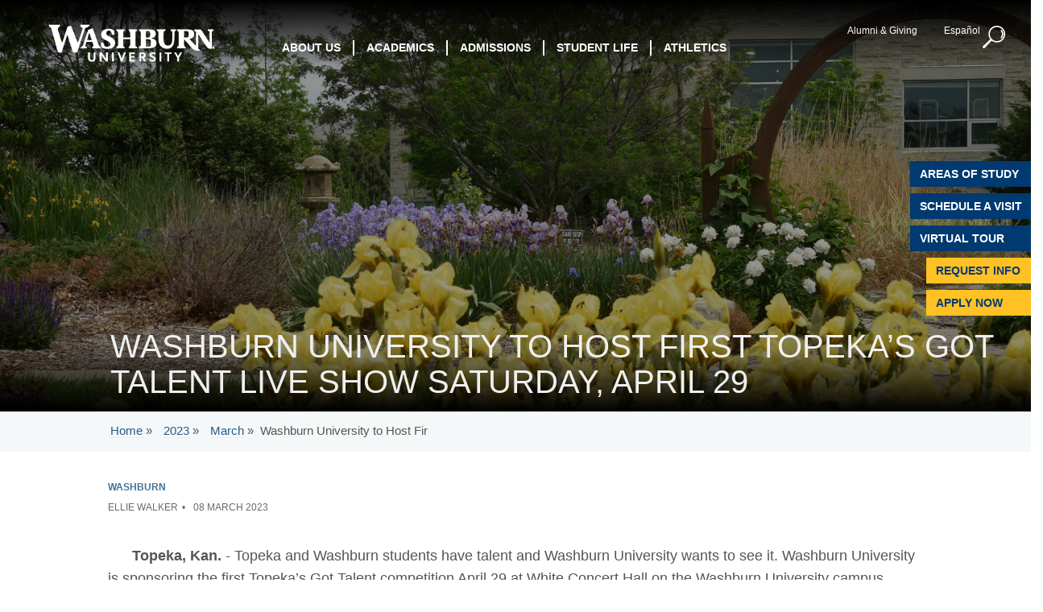

--- FILE ---
content_type: text/html; charset=UTF-8
request_url: https://news.washburn.edu/2023/03/20230308Washburn-University-to-Host-First-Topekas-Got-Talent-Live-Show-Saturday,-April-29.html
body_size: 136415
content:
<!DOCTYPE html>
<html xmlns="http://www.w3.org/1999/xhtml" lang="en">
	<head>
		<meta content="text/html; charset=UTF-8" http-equiv="Content-Type"/>
		<meta content="IE=edge" http-equiv="X-UA-Compatible"/>
		<meta content="width=device-width, initial-scale=1" name="viewport"/>
        <title>Washburn University to Host First Topeka’s Got Talent Live Show Saturday, April 29</title>
<meta content="Topeka and Washburn students have talent and Washburn University wants to see it. Washburn University is sponsoring the first Topeka’s Got Talent competition April 29 at White Concert Hall on the Washburn University campus. Washburn students and Topeka residents who are 16 and older are encouraged to submit an application form and audition video at washburn.edu/tgt for the chance to compete for the grand prize of $5,000." name="description"/>
<meta content="Washburn University to Host First Topeka’s Got Talent Live Show Saturday, April 29" name="site-title"/>
<meta content="summary_large_image" name="twitter:card"/>
<meta content="@washburnuniv" name="twitter:site"/>
<meta content="Washburn University to Host First Topeka’s Got Talent Live Show Saturday, April 29" name="twitter:title"/>
<meta content="Topeka and Washburn students have talent and Washburn University wants to see it. Washburn University is sponsoring the first Topeka’s Got Talent competition April 29 at White Concert Hall on the Washburn University campus. Washburn students and Topeka residents who are 16 and older are encouraged to submit an application form and audition video at washburn.edu/tgt for the chance to compete for the grand prize of $5,000." name="twitter:description"/>
<meta content="https://washburn.edu/_redesign2018/_files/images/template/washburn-tw-card.png" name="twitter:image"/>

<meta content="499223270557832" property="fb:app_id"/>
<meta content="https://washburn.edu/2023/03/20230308Washburn-University-to-Host-First-Topekas-Got-Talent-Live-Show-Saturday,-April-29.html" property="og:url"/>
<meta content="article" property="og:type"/>
<meta content="Washburn University to Host First Topeka’s Got Talent Live Show Saturday, April 29" property="og:title"/>
<meta content="Topeka and Washburn students have talent and Washburn University wants to see it. Washburn University is sponsoring the first Topeka’s Got Talent competition April 29 at White Concert Hall on the Washburn University campus. Washburn students and Topeka residents who are 16 and older are encouraged to submit an application form and audition video at washburn.edu/tgt for the chance to compete for the grand prize of $5,000." property="og:description"/>
<meta content="https://washburn.edu${headerImg}" property="og:image"/>

                    
		
		
	<link href="https://fonts.googleapis.com/css?family=Montserrat:400,700%7CMuli:400,700" rel="stylesheet"/>
	<link crossorigin="anonymous" href="https://maxcdn.bootstrapcdn.com/bootstrap/3.3.7/css/bootstrap.min.css" integrity="sha384-BVYiiSIFeK1dGmJRAkycuHAHRg32OmUcww7on3RYdg4Va+PmSTsz/K68vbdEjh4u" rel="stylesheet"/>
	<link crossorigin="anonymous" href="https://use.fontawesome.com/releases/v5.8.1/css/all.css" integrity="sha384-50oBUHEmvpQ+1lW4y57PTFmhCaXp0ML5d60M1M7uH2+nqUivzIebhndOJK28anvf" rel="stylesheet"/>
	<link href="../../_files/css/hh-global.css" rel="stylesheet"/>
	<link href="../../_files/css/hh-module.css" rel="stylesheet"/>
	<script type="text/javascript" src="//platform-api.sharethis.com/js/sharethis.js#property=5c914b720252d6001155b81f&product=inline-share-buttons" async="async"></script>

		
<link href="https://www.washburn.edu/_redesign2018/_files/css/wuTopNav-b.css" rel="stylesheet" type="text/css"/>
<link href="https://www.washburn.edu/_redesign2018/_files/css/style-b.css" rel="stylesheet" type="text/css"/>
<link href="../../_files/css/wunews-extra.css" rel="stylesheet" type="text/css"/>

	</head>
	<body class="wunews">
        <div aria-label="skip to main content" id="skipnav" role="navigation"><p class="skipnav"><a href="#mainContent" onclick="intSkip()" target="_self">Skip to Content (Press Enter)</a></p></div>
        
        <script src="https://www.washburn.edu/_redesign2018/_files/js/alertparent-b.js"></script><iframe height="0" id="alertcontent" scrolling="no" src="https://www.washburn.edu/alert-rss.html" style="display: block; height: 0; width: 100%; border: 0; overflow: hidden;" title="iAlert" width="1920"></iframe>
		                
                                        

<div id="fix">
        <!--Search Nav-->
    <div id="searchWrapper">
        <div id="searchFormWrapper">
                            <br/><div id="cse-search-form"><div class="gcse-searchbox-only" data-enableHistory="true" data-resultsUrl="/search-results/index.html" data-autoCompleteMaxCompletions="5" data-autoCompleteMatchType="any" data-enableOrderBy="true"></div></div>
                                            </div>
        <div class="searchTermWrapper">
            <ul class="searchTerms container col-lg-6 col-lg-offset-3 col-lg-offset-right-3">
        
                                    <li><a aria-label="Learn about the Washburn mascot" href="https://www.washburn.edu/about/facts/ichabod/index.html">What is an Ichabod?</a></li>
        
                                    <li><a aria-label="Ichabod Shop site" href="https://www.ichabodshop.com/home">Bookstore</a></li>
        
                                    <li><a aria-label="pdf download of Washburn Campus map" href="https://www.washburn.edu/_redesign2018/_files/images/interior/about-pages/campusmap/campus-map.pdf">Campus Map</a></li>
        
                                    <li><a aria-label="Admission Requirement Information" href="https://www.washburn.edu/admissions/apply.html">Admission Requirements</a></li>
        
                                    <li><a aria-label="Washburn Application Information" href="https://www.washburn.edu/admissions/apply.html">Application Information</a></li>
        
                                    <li><a aria-label="Transcript Information" href="https://www.washburn.edu/student-life/policies-forms/forms/transcript-request.html">Transcripts</a></li>
        
                                    <li><a aria-label="Applying for Financial Aid" href="https://www.washburn.edu/admissions/paying-for-college/financial-aid/index.html">Financial Aid</a></li>
        
                                    <li><a aria-label="a-z index page" href="https://www.washburn.edu/a-z-index/index.html">A-Z Index</a></li>
        
                                    <li><a aria-label="Tuition Refunds page" href="https://www.washburn.edu/student-life/business-office/tuition-refunds.html">Tuition Refunds</a></li>
        
                                    <li><a aria-label="Academic degrees list a-z" href="https://www.washburn.edu/academics/degrees-az.html">Degrees List A-Z</a></li>
        
                                    <li><a aria-label="my.washburn portal" href="https://my.washburn.edu">My Washburn</a></li>
        
                                    <li><a aria-label="Move in information page" href="https://www.washburn.edu/student-life/residential-living/move-in-day.html">Move in information</a></li>
        
                                    <li><a aria-label="academic calendar web page" href="https://www.washburn.edu/academics/academic-calendar-files/index.html">When do classes start?</a></li>
                    </ul>
                             
        </div>
    </div>
    <!--End Search Nav -->
         <header class="Washburn University topNavShadow ">
        <div class="col-lg-3 col-lg-push-0 col-md-3 col-md-push-0 col-sm-3 col-sm-push-0 col-xs-8 col-xs-push-2 padding-left-xx headerLogo">
                            <a aria-label="Washburn University home page" href="https://www.washburn.edu/index.html"><img alt="Washburn University logo" class="img-responsive margin-top-xxx center-block logo" src="https://www.washburn.edu/_redesign2018/_files/images/template/washburn-logo.png"/></a>
                    </div>
        <!--Main Menu-->
        <div class="col-lg-9 col-md-9 col-sm-9 col-xs-12 mainMenuCont no-padding">
            <div class="col-lg-4 col-md-4 pull-right col-sm-4 col-xs-6 text-right margin-top-xxx extraTopNav no-padding">
                <ul class="list-unstyled list-inline topRightNav">
                                                                        <li class="margin-right-xx hidden-xs"><a class="white-color" href="https://www.wualumni.org/">Alumni &amp; Giving</a></li>
                                                                                                                                                        <li class="margin-right-xx hidden-xs"><a class="white-color " href="https://www.washburn.edu/espanol/index.html">Español</a></li>
                                                                                    <li class="dropdown searchButton">
                      <a aria-expanded="false" aria-haspopup="true" aria-label="Search button" class="magGlass button" data-toggle="dropdown" href="#" id="searchButton" role="button"></a>
                    </li>
                                    </ul>
            </div>
            <div class="responsiveSearchBar hidden-lg hidden-md hidden-sm col-xs-6 text-right relative margin-top-xxx"></div>
            <!-- End Search -->
            <!-- Main Menu -->
                                                <div class=" mainMenuContainer">
            
                <nav aria-label="main navigation container" class="navbar navbar-default">
                    <div class="container-fluid">
                        <div class="navbar-header">
                            <button aria-expanded="false" class="navbar-toggle collapsed" data-target="#navbar-collapse" data-toggle="collapse" type="button">
                                <span class="sr-only">Toggle navigation</span>
                                <span class="icon-bar"></span>
                                <span class="icon-bar"></span>
                                <span class="icon-bar"></span>
                            </button>
                        </div>
                        <div class="collapse navbar-collapse mainMenu no-padding" id="navbar-collapse">
                            <a class="text-24 hidden-lg hidden-md hidden-sm yellow-color closeMainMenu" href="javascript:void(0)">
                                
                                <span class="sr-only">Close Menu</span>
                            </a>
                        <div class="col-xs-10 pull-right hidden-lg hidden-md hidden-sm topRightResNav text-right margin-bottom-x margin-top-x"></div>
    
                    <div class="clearfix"></div>
                    <ul class="nav navbar-nav topNav">
                                        
    			                                    
                                                                                        
                                                                                                                            
                                                                                                                            
                                                                                                                            
                                                                                                                            
                                                                                                                            
                                                                                                                            
                                                                                                                            
                                                                                                                            
                                                                                                                            
                                                                                                                            
                                                                                                                            
                                                                                            
                                                                                            
                                                                                            
                                                                                            
                                                                                                                                                                                
                            <li class="dropdownNav">
                                                                <span class="dropdown-toggle arrow-down" data-toggle="dropdown"><a aria-expanded="false" aria-haspopup="true" aria-label="About Us page" class="dropLink" href="https://www.washburn.edu/about/index.html" role="button">About Us</a></span>
                                                                                            <ul class="dropdown-menu dropdownMenu1 dropMenu1" id="dropMenu1">
                                                                                                               
                                                                                                                                                                  
                                                                                
                                                                                                                                                                                                        
                                                                                                                                                                                                        <li class=" ">
                                                                                     <a aria-label="Washburn History and Facts" href="https://www.washburn.edu/about/index.html">Facts &amp; History</a>
                                                                                </li>      
                                                                                                                                                                
                                                                                                                                                                  
                                                                                
                                                                                                                                                                                                        
                                                                                                                                                                                                        <li class=" ">
                                                                                     <a aria-label="Washburn Core Values and Mission" href="https://www.washburn.edu/about/strategic-plan.html">Mission, Vision &amp; Core Values</a>
                                                                                </li>      
                                                                                                                                                                
                                                                                                                                                                  
                                                                                
                                                                                                                                                                                                        
                                                                                                                                                                                                        <li class=" ">
                                                                                     <a aria-label="President and Leadership Information" href="https://www.washburn.edu/about/leadership/index.html">President &amp; Leadership</a>
                                                                                </li>      
                                                                                                                                                                
                                                                                                                                                                  
                                                                                
                                                                                                                                                                                                        
                                                                                                                                                                                                        <li class=" ">
                                                                                     <a aria-label="Community Relations" href="https://www.washburn.edu/about/community/index.html">For the Community</a>
                                                                                </li>      
                                                                                                                                                                
                                                                                                                                                                  
                                                                                
                                                                                                                                                                                                        
                                                                                                                                                                                                        <li class=" ">
                                                                                     <a aria-label="Faculty and Staff page" href="https://www.washburn.edu/faculty-staff/index.html">Faculty &amp; Staff</a>
                                                                                </li>      
                                                                                                                                                                
                                                                                                                                                                  
                                                                                
                                                                                                                                                                                                        
                                                                                                                                                                                                        <li class=" ">
                                                                                     <a aria-label="SAR page" href="https://www.washburn.edu/about/facts/institutional-research/index.html">Institutional Research</a>
                                                                                </li>      
                                                                                                                                                                                                                             
                                                                                            </ul>
                                                <ul class="dropdown-menu dropdownMenu2 dropMenu1 dropMenu12" id="dropMenu12">
                                                                                                                        
                                                                                                                                                                  
                                                                                
                                                                                                                                                                                                        
                                                                                                                                                                                                        <li class=" ">
                                                                                     <a aria-label="Campus Map and Directions" href="https://www.washburn.edu/about/visit/index.html">Map &amp; Directions</a>
                                                                                </li>      
                                                                                                                                                                
                                                                                                                                                                  
                                                                                
                                                                                                                                                                                                        
                                                                                                                                                                                                        <li class=" ">
                                                                                     <a aria-label="virtual tour page" href="https://www.washburn.edu/about/visit/virtual-tour/index.html">Virtual Tour</a>
                                                                                </li>      
                                                                                                                                                                
                                                                                                                                                                  
                                                                                
                                                                                                                                                                
                                                                                                                                                                                                        <li class=" ">
                                                                                 </li>      
                                                                                                                                                                
                                                                                                                                                                  
                                                                                
                                                                                                                                                                                                        
                                                                                                                                                                                                        <li class=" ">
                                                                                     <a aria-label="Public Relations" href="https://www.washburn.edu/about/public-relations/index.html">Public Relations</a>
                                                                                </li>      
                                                                                                                                                                
                                                                                                                                                                  
                                                                                
                                                                                                                                                                                                        
                                                                                                                                                                                                        <li class=" ">
                                                                                     <a aria-label="Commitment to Belonging" href="https://www.washburn.edu/belonging/index.html">Commitment to Belonging</a>
                                                                                </li>      
                                                                                                                                                                
                                                                                                                                                                  
                                                                                
                                                                                                                                                                                                        
                                                                                                                                                                                                                                                                                            <li class="social first">
                                                                                     <a aria-label="Washburn University on Facebook" href="https://facebook.com/washburnuniversity"><img alt="facebook icon" class="img-responsive " src="https://www.washburn.edu/_redesign2018/_files/images/navigation/facebookIconBlue.png"/></a>
                                                                                </li>      
                                                                                                                                                                
                                                                                                                                                                  
                                                                                
                                                                                                                                                                                                        
                                                                                                                                                                                                                                                                                                                                                                                <li class="social ">
                                                                                     <a aria-label="Washburn University on Youtube" href="https://www.youtube.com/user/washburnuniversity"><img alt="youtube icon" class="img-responsive " src="https://www.washburn.edu/_redesign2018/_files/images/navigation/youtubeIconBlue.png"/></a>
                                                                                </li>      
                                                                                                                                                                
                                                                                                                                                                  
                                                                                
                                                                                                                                                                                                        
                                                                                                                                                                                                                                                                                                                                                                                                                                                                    <li class="social ">
                                                                                     <a aria-label="Washburn University on Instagram" href="https://instagram.com/washburnuniversity"><img alt="instagram icon" class="img-responsive " src="https://www.washburn.edu/_redesign2018/_files/images/navigation/instagramIconBlue.png"/></a>
                                                                                </li>      
                                                                                                                                                                
                                                                                                                                                                  
                                                                                
                                                                                                                                                                                                        
                                                                                                                                                                                                                                                                                                                                                                                                                                                                                                                                                        <li class="social ">
                                                                                     <a aria-label="Washburn University on LinkedIn" href="https://www.linkedin.com/school/washburn-university/"><img alt="LinkedIn icon" class="img-responsive " src="https://www.washburn.edu/_redesign2018/_files/images/navigation/linkedInIconBlue.png"/></a>
                                                                                </li>      
                                                                                                                                                                                                                             
                                                                                                                                             
                                                                                            </ul>
                                                <ul class="dropdown-menu dropdownMenu3 dropMenu1 dropMenu13" id="dropMenu13">
                                                                                                                        
                                                                                                                                                                  
                                                                                
                                                                                                                                                                                                        
                                                                                                                                                                                                                                                                                                                                                                                                                                                                                                                                                        <li class=" ">
                                                                                     <a aria-label="Strategic Framework page" class="image" href="https://www.washburn.edu/about/strategic-plan.html" style="background-image: url('https://www.washburn.edu/_redesign2018/_files/images/navigation/morgan-promo.jpg')"> <span class="overlaytext">Strategic Framework</span> </a>
                                                                                </li>      
                                                                                                                                                    </ul>
                                                             </li>
    			                                    
                                                                                        
                                                                                                                            
                                                                                                                            
                                                                                                                            
                                                                                                                            
                                                                                                                            
                                                                                            
                                                                                            
                                                                                                                            
                                                                                                                                                
                            <li class="dropdownNav">
                                                                <span class="dropdown-toggle arrow-down" data-toggle="dropdown"><a aria-expanded="false" aria-haspopup="true" aria-label="Washburn University Academics home page" class="dropLink" href="https://www.washburn.edu/academics/index.html" role="button">Academics</a></span>
                                                                                            <ul class="dropdown-menu dropdownMenu1 dropMenu2" id="dropMenu2">
                                                                                                               
                                                                                                                                                                  
                                                                                
                                                                                                                                                                                                        
                                                                                                                                                                                                        <li class=" ">
                                                                                     <a aria-label="View all Areas of Study" href="https://www.washburn.edu/academics/aos/index.html">Areas of Study</a>
                                                                                </li>      
                                                                                                                                                                
                                                                                                                                                                  
                                                                                
                                                                                                                                                                                                        
                                                                                                                                                                                                        <li class=" ">
                                                                                     <a aria-label="View all Class Schedule" href="https://www.washburn.edu/academics/course-schedule/index.html">Class Schedule</a>
                                                                                </li>      
                                                                                                                                                                
                                                                                                                                                                  
                                                                                
                                                                                                                                                                                                        
                                                                                                                                                                                                        <li class=" ">
                                                                                     <a aria-label="library home page" href="https://www.washburn.edu/library/index.html">Library</a>
                                                                                </li>      
                                                                                                                                                                
                                                                                                                                                                  
                                                                                
                                                                                                                                                                                                        
                                                                                                                                                                                                        <li class=" ">
                                                                                     <a aria-label="Academic Affairs page" href="https://www.washburn.edu/academics/academic-affairs.html">Office of Academic Affairs</a>
                                                                                </li>      
                                                                                                                                                                
                                                                                                                                                                  
                                                                                
                                                                                                                                                                                                        
                                                                                                                                                                                                        <li class=" ">
                                                                                     <a aria-label="Academic Catalog page" href="https://www.washburn.edu/academics/academic-catalog/index.html">Academic Catalog</a>
                                                                                </li>      
                                                                                                                                                                                                                             
                                                                                            </ul>
                                                <ul class="dropdown-menu dropdownMenu2 dropMenu2 dropMenu22" id="dropMenu22">
                                                                                                                        
                                                                                                                                                                  
                                                                                
                                                                                                                                                                                                        
                                                                                                                                                                                                        <li class=" ">
                                                                                     <a aria-label="Washburn University School of Law Homepage" class="image" href="http://washburnlaw.edu" style="background-image: url('https://www.washburn.edu/_redesign2018/_files/images/navigation/washburnUniversitySchoolOfLawLogo-Color.png')"> </a>
                                                                                </li>      
                                                                                                                                                                
                                                                                                                                                                  
                                                                                
                                                                                                                                                                                                                                                
                                                                                                                                                                                                        <li class=" ">
                                                                                     <a aria-label="Washburn Tech Homepage" class="image" href="http://washburntech.edu/" style="background-image: url('https://www.washburn.edu/_redesign2018/_files/images/navigation/washburnUniversityTech.png')"> </a>
                                                                                </li>      
                                                                                                                                                                                                                             
                                                                                                                                             
                                                                                            </ul>
                                                <ul class="dropdown-menu dropdownMenu3 dropMenu2 dropMenu23" id="dropMenu23">
                                                                                                                        
                                                                                                                                                                  
                                                                                
                                                                                                                                                                                                        
                                                                                                                                                                                                        <li class=" ">
                                                                                     <a aria-label="Academic student success" class="image" href="https://www.washburn.edu/academics/center-student-success/index.html" style="background-image: url('https://www.washburn.edu/_redesign2018/_files/images/navigation/studentSuccess.png')"> <span class="overlaytext">Student Success</span> </a>
                                                                                </li>      
                                                                                                                                                                
                                                                                                                                                                  
                                                                                
                                                                                                                                                                
                                                                                                                                                                                                        <li class=" ">
                                                                                 </li>      
                                                                                                                                                    </ul>
                                                             </li>
    			                                    
                                                                                        
                                                                                                                            
                                                                                                                            
                                                                                                                            
                                                                                                                            
                                                                                                                            
                                                                                                                            
                                                                                                                            
                                                                                                                            
                                                                                                                            
                                                                                                                            
                                                                                                                                                                                
                            <li class="dropdownNav">
                                                                <span class="dropdown-toggle arrow-down" data-toggle="dropdown"><a aria-expanded="false" aria-haspopup="true" aria-label="Washburn University Admissions" class="dropLink" href="https://www.washburn.edu/admissions/index.html" role="button">Admissions</a></span>
                                                                                            <ul class="dropdown-menu dropdownMenu1 dropMenu3" id="dropMenu3">
                                                                                                               
                                                                                                                                                                  
                                                                                
                                                                                                                                                                                                        
                                                                                                                                                                                                        <li class=" ">
                                                                                     <a aria-label="How to Apply Page" href="https://www.washburn.edu/admissions/apply.html">How to Apply</a>
                                                                                </li>      
                                                                                                                                                                
                                                                                                                                                                  
                                                                                
                                                                                                                                                                                                        
                                                                                                                                                                                                        <li class=" ">
                                                                                     <a aria-label="Transfer Your Credits Page" href="https://www.washburn.edu/admissions/transfer.html">Transfer Your Credits</a>
                                                                                </li>      
                                                                                                                                                                
                                                                                                                                                                  
                                                                                
                                                                                                                                                                                                        
                                                                                                                                                                                                        <li class=" ">
                                                                                     <a aria-label="Paying For College page" href="https://www.washburn.edu/admissions/paying-for-college/index.html">Paying For College</a>
                                                                                </li>      
                                                                                                                                                                
                                                                                                                                                                  
                                                                                
                                                                                                                                                                                                        
                                                                                                                                                                                                        <li class=" ">
                                                                                     <a aria-label="Admitted Student Portal page" href="https://www.washburn.edu/admissions/admitted/orientation.html">Admitted Student Portal</a>
                                                                                </li>      
                                                                                                                                                                
                                                                                                                                                                                                                                                                                                      
                                                                                
                                                                                                                                                                                                        
                                                                                                                                                                                                        <li class=" ">
                                                                                     <a aria-label="Contact Admissions information" href="https://www.washburn.edu/admissions/index.html#get_in_touch">Contact Admissions</a>
                                                                                </li>      
                                                                                                                                                                                                                             
                                                                                            </ul>
                                                <ul class="dropdown-menu dropdownMenu2 dropMenu3 dropMenu32" id="dropMenu32">
                                                                                                                        
                                                                                                                                                                  
                                                                                
                                                                                                                                                                                                        
                                                                                                                                                                                                        <li class=" ">
                                                                                     <a aria-label="High School Concurrent Enrollment Information" href="https://www.washburn.edu/admissions/non-degree-high-school/cep/index.html">High School Concurrent Enrollment</a>
                                                                                </li>      
                                                                                                                                                                
                                                                                                                                                                  
                                                                                
                                                                                                                                                                                                        
                                                                                                                                                                                                        <li class=" ">
                                                                                     <a aria-label="Veterans &amp; Military Information Page" href="https://www.washburn.edu/student-life/military/index.html">Veterans &amp; Military</a>
                                                                                </li>      
                                                                                                                                                                
                                                                                                                                                                  
                                                                                
                                                                                                                                                                                                        
                                                                                                                                                                                                        <li class=" ">
                                                                                     <a aria-label="International Students" href="https://www.washburn.edu/academics/international-programs/international-students/index.html">International</a>
                                                                                </li>      
                                                                                                                                                                
                                                                                                                                                                  
                                                                                
                                                                                                                                                                                                        
                                                                                                                                                                                                        <li class=" ">
                                                                                     <a aria-label="Graduate degrees page" href="https://www.washburn.edu/academics/graduate-programs/index.html">Graduate</a>
                                                                                </li>      
                                                                                                                                                                                                                             
                                                                                                                                             
                                                                                            </ul>
                                                <ul class="dropdown-menu dropdownMenu3 dropMenu3 dropMenu33" id="dropMenu33">
                                                                                                                        
                                                                                                                                                                  
                                                                                
                                                                                                                                                                                                        
                                                                                                                                                                                                        <li class=" ">
                                                                                     <a aria-label="NSO page" class="image" href="https://www.washburn.edu/admissions/admitted/orientation.html" style="background-image: url('https://www.washburn.edu/_redesign2018/_files/images/navigation/nso-promo.jpg')"> <span class="overlaytext">New Student Orientation</span> </a>
                                                                                </li>      
                                                                                                                                                                
                                                                                                                                                                  
                                                                                
                                                                                                                                                                                                        
                                                                                                                                                                                                        <li class=" ">
                                                                                     <a aria-label="visit washburn page" class="image" href="https://www.washburn.edu/admissions/visit/index.html" style="background-image: url('https://www.washburn.edu/_redesign2018/_files/images/navigation/apply-for-housing-promo.jpg')"> <span class="overlaytext">Visit Washburn</span> </a>
                                                                                </li>      
                                                                                                                                                    </ul>
                                                             </li>
    			                                    
                                                                                        
                                                                                                                            
                                                                                                                            
                                                                                                                            
                                                                                                                            
                                                                                                                            
                                                                                                                            
                                                                                                                            
                                                                                                                            
                                                                                                                            
                                                                                                                            
                                                                                                                            
                                                                                                                            
                                                                                                                            
                                                                                                                            
                                                                                                                            
                                                                                                                                                
                            <li class="dropdownNav">
                                                                <span class="dropdown-toggle arrow-down" data-toggle="dropdown"><a aria-expanded="false" aria-haspopup="true" aria-label="Washburn University Student Life" class="dropLink" href="https://www.washburn.edu/student-life/index.html" role="button">Student Life</a></span>
                                                                                            <ul class="dropdown-menu dropdownMenu1 dropMenu4" id="dropMenu4">
                                                                                                               
                                                                                                                                                                  
                                                                                
                                                                                                                                                                                                        
                                                                                                                                                                                                        <li class=" ">
                                                                                     <a aria-label="Student Involvement &amp; Development page" href="https://www.washburn.edu/student-life/student-involvement/index.html">Student Involvement &amp; Development</a>
                                                                                </li>      
                                                                                                                                                                
                                                                                                                                                                  
                                                                                
                                                                                                                                                                                                        
                                                                                                                                                                                                        <li class=" ">
                                                                                     <a aria-label="Residential Living page" href="https://www.washburn.edu/student-life/residential-living/index.html">Residential Living</a>
                                                                                </li>      
                                                                                                                                                                
                                                                                                                                                                  
                                                                                
                                                                                                                                                                                                        
                                                                                                                                                                                                        <li class=" ">
                                                                                     <a aria-label="Recreation &amp; Wellness info" href="https://www.washburn.edu/student-life/recreation-wellness/index.html">Recreation &amp; Wellness</a>
                                                                                </li>      
                                                                                                                                                                
                                                                                                                                                                  
                                                                                
                                                                                                                                                                                                        
                                                                                                                                                                                                        <li class=" ">
                                                                                     <a aria-label="Student Health Services" href="https://www.washburn.edu/student-life/services/health-services/index.html">Student Health</a>
                                                                                </li>      
                                                                                                                                                                
                                                                                                                                                                  
                                                                                
                                                                                                                                                                                                        
                                                                                                                                                                                                        <li class=" ">
                                                                                     <a aria-label="Office of Student Life" href="https://www.washburn.edu/student-life/services/student-life.html">Office of Student Life</a>
                                                                                </li>      
                                                                                                                                                                
                                                                                                                                                                  
                                                                                
                                                                                                                                                                                                        
                                                                                                                                                                                                        <li class=" ">
                                                                                     <a aria-label="Accessibility Services page" href="https://www.washburn.edu/studentaccessibility/index.html">Accessibility Services</a>
                                                                                </li>      
                                                                                                                                                                
                                                                                                                                                                  
                                                                                
                                                                                                                                                                
                                                                                                                                                                                                        <li class=" ">
                                                                                 </li>      
                                                                                                                                                                                                                             
                                                                                            </ul>
                                                <ul class="dropdown-menu dropdownMenu2 dropMenu4 dropMenu42" id="dropMenu42">
                                                                                                                        
                                                                                                                                                                  
                                                                                
                                                                                                                                                                                                        
                                                                                                                                                                                                        <li class=" ">
                                                                                     <a aria-label="Belonging at WU page" href="https://www.washburn.edu/belonging/index.html">Belonging at WU</a>
                                                                                </li>      
                                                                                                                                                                
                                                                                                                                                                  
                                                                                
                                                                                                                                                                                                        
                                                                                                                                                                                                        <li class=" ">
                                                                                     <a aria-label="Info about Campus Safety" href="https://www.washburn.edu/student-life/health-safety/index.html">Campus Safety</a>
                                                                                </li>      
                                                                                                                                                                
                                                                                                                                                                  
                                                                                
                                                                                                                                                                                                        
                                                                                                                                                                                                        <li class=" ">
                                                                                     <a aria-label="Career Engagement info" href="https://www.washburn.edu/student-life/career-engagement/index.html">Career Engagement</a>
                                                                                </li>      
                                                                                                                                                                
                                                                                                                                                                  
                                                                                
                                                                                                                                                                                                        
                                                                                                                                                                                                        <li class=" ">
                                                                                     <a aria-label="Counseling Services page" href="https://www.washburn.edu/student-life/services/counseling/index.html">Counseling Services</a>
                                                                                </li>      
                                                                                                                                                                
                                                                                                                                                                  
                                                                                
                                                                                                                                                                                                        
                                                                                                                                                                                                        <li class=" ">
                                                                                     <a aria-label="Student Resources" href="https://www.washburn.edu/academics/advising/student-resources/index.html">Student Resources</a>
                                                                                </li>      
                                                                                                                                                                
                                                                                                                                                                  
                                                                                
                                                                                                                                                                                                        
                                                                                                                                                                                                        <li class=" ">
                                                                                     <a aria-label="Memorial Union page" href="https://www.washburn.edu/student-life/memorial-union/index.html">Memorial Union</a>
                                                                                </li>      
                                                                                                                                                                                                                             
                                                                                                                                             
                                                                                            </ul>
                                                <ul class="dropdown-menu dropdownMenu3 dropMenu4 dropMenu43" id="dropMenu43">
                                                                                                                        
                                                                                                                                                                  
                                                                                
                                                                                                                                                                                                        
                                                                                                                                                                                                        <li class=" ">
                                                                                     <a aria-label="Information for Military Students" class="image" href="https://www.washburn.edu/student-life/military/index.html" style="background-image: url('https://www.washburn.edu/_redesign2018/_files/images/navigation/militaryConnected.jpg')"> <span class="overlaytext">Military Connected</span> </a>
                                                                                </li>      
                                                                                                                                                                
                                                                                                                                                                  
                                                                                
                                                                                                                                                                                                        
                                                                                                                                                                                                        <li class=" ">
                                                                                     <a aria-label="Commencement Info page" class="image" href="https://www.washburn.edu/student-life/commencement/index.html" style="background-image: url('https://www.washburn.edu/_redesign2018/_files/images/navigation/RS6742_DSC_1499-b-PC_promo.jpg')"> <span class="overlaytext">Commencement</span> </a>
                                                                                </li>      
                                                                                                                                                                
                                                                                                                                                                  
                                                                                
                                                                                                                                                                
                                                                                                                                                                                                        <li class=" ">
                                                                                 </li>      
                                                                                                                                                    </ul>
                                                             </li>
    			                                    
                                                                                        
                                                                                                                            
                                                                                                                            
                                                                                                                            
                                                                                                                            
                                                                                                                            
                                                                                                                            
                                                                                                                            
                                                                                                                            
                                                                                                                            
                                                                                                                            
                                                                                                                            
                                                                                                                            
                                                                                                                            
                                                                                                                            
                                                                                                                            
                                                                                                                            
                                                                                                                            
                                                                                                                            
                                                                                                                            
                                                                                                                                                                                
                            <li class="dropdownNav">
                                    					        <span class="dropdown-toggle arrow-down" data-toggle="dropdown"><a aria-expanded="false" aria-haspopup="true" aria-label="Washburn University Athletics website" class="dropLink" href="http://www.wusports.com/index.aspx" role="button">Athletics</a></span>
                                                                                            <ul class="dropdown-menu dropdownMenu1 dropMenu5" id="dropMenu5">
                                                                                                               
                                                                                                                                                                  
                                                                                
                                                                                                                                                                                                        
                                                                                                                                                                                                        <li class=" ">
                                                                                     <a aria-label="View Men's Sports on the Athletics website" href="http://www.wusports.com/index.aspx?path=football&amp;">Men's Sports</a>
                                                                                </li>      
                                                                                                                                                                
                                                                                                                                                                  
                                                                                
                                                                                                                                                                                                        
                                                                                                                                                                                                        <li class=" ">
                                                                                     <a aria-label="View Men's Baseball on the Athletics website" href="https://www.wusports.com/index.aspx?path=baseball&amp;">Baseball</a>
                                                                                </li>      
                                                                                                                                                                
                                                                                                                                                                  
                                                                                
                                                                                                                                                                                                        
                                                                                                                                                                                                        <li class=" ">
                                                                                     <a aria-label="View Men's Basketball on the Athletics website" href="https://www.wusports.com/index.aspx?path=mbball&amp;">Basketball (M)</a>
                                                                                </li>      
                                                                                                                                                                
                                                                                                                                                                  
                                                                                
                                                                                                                                                                                                        
                                                                                                                                                                                                        <li class=" ">
                                                                                     <a aria-label="View Men's Basketball (JV) on the Athletics website" href="https://www.wusports.com/index.aspx?path=mbbjv&amp;">Basketball (MJV)</a>
                                                                                </li>      
                                                                                                                                                                
                                                                                                                                                                  
                                                                                
                                                                                                                                                                                                        
                                                                                                                                                                                                        <li class=" ">
                                                                                     <a aria-label="View Men's Cross Country on the Athletics website" href="https://www.wusports.com/index.aspx?path=mcross&amp;">Cross Country (M)</a>
                                                                                </li>      
                                                                                                                                                                
                                                                                                                                                                  
                                                                                
                                                                                                                                                                                                        
                                                                                                                                                                                                        <li class=" ">
                                                                                     <a aria-label="View Washburn University Football on the Athletics website" href="https://www.wusports.com/index.aspx?path=football&amp;">Football</a>
                                                                                </li>      
                                                                                                                                                                
                                                                                                                                                                  
                                                                                
                                                                                                                                                                                                        
                                                                                                                                                                                                        <li class=" ">
                                                                                     <a aria-label="View Washburn University Tennis on the Athletics website" href="https://www.wusports.com/index.aspx?path=mten&amp;">Tennis (M)</a>
                                                                                </li>      
                                                                                                                                                                
                                                                                                                                                                  
                                                                                
                                                                                                                                                                                                        
                                                                                                                                                                                                        <li class=" ">
                                                                                     <a aria-label="View Washburn University Golf on the Athletics website" href="https://www.wusports.com/index.aspx?path=mgolf&amp;">Golf</a>
                                                                                </li>      
                                                                                                                                                                
                                                                                                                                                                  
                                                                                
                                                                                                                                                                                                        
                                                                                                                                                                                                        <li class=" ">
                                                                                     <a aria-label="View Men's Track &amp; Field on the Athletics website" href="https://www.wusports.com/index.aspx?path=mtrack&amp;">Track &amp; Field (M)</a>
                                                                                </li>      
                                                                                                                                                                                                                             
                                                                                            </ul>
                                                <ul class="dropdown-menu dropdownMenu2 dropMenu5 dropMenu52" id="dropMenu52">
                                                                                                                        
                                                                                                                                                                  
                                                                                
                                                                                                                                                                                                        
                                                                                                                                                                                                        <li class=" ">
                                                                                     <a aria-label="View Women's Sports on the Athletics website" href="https://www.wusports.com/index.aspx">Women's Sports</a>
                                                                                </li>      
                                                                                                                                                                
                                                                                                                                                                  
                                                                                
                                                                                                                                                                                                        
                                                                                                                                                                                                        <li class=" ">
                                                                                     <a aria-label="View Women's Basketball on the Athletics website" href="https://www.wusports.com/index.aspx?path=wbball&amp;">Basketball (W)</a>
                                                                                </li>      
                                                                                                                                                                
                                                                                                                                                                  
                                                                                
                                                                                                                                                                                                        
                                                                                                                                                                                                        <li class=" ">
                                                                                     <a aria-label="View Women's Basketball(JV) on the Athletics website" href="https://www.wusports.com/index.aspx?path=wbbjv&amp;">Basketball (WJV)</a>
                                                                                </li>      
                                                                                                                                                                
                                                                                                                                                                  
                                                                                
                                                                                                                                                                                                        
                                                                                                                                                                                                        <li class=" ">
                                                                                     <a aria-label="View Women's Cross Country on the Athletics website" href="https://www.wusports.com/index.aspx?path=wcross&amp;">Cross Country (W)</a>
                                                                                </li>      
                                                                                                                                                                
                                                                                                                                                                  
                                                                                
                                                                                                                                                                                                        
                                                                                                                                                                                                        <li class=" ">
                                                                                     <a aria-label="View Washburn University Soccer on the Athletics website" href="https://www.wusports.com/index.aspx?path=wsoc&amp;">Soccer</a>
                                                                                </li>      
                                                                                                                                                                
                                                                                                                                                                  
                                                                                
                                                                                                                                                                                                        
                                                                                                                                                                                                        <li class=" ">
                                                                                     <a aria-label="View Washburn University Softball on the Athletics website" href="https://www.wusports.com/index.aspx?path=softball&amp;">Softball</a>
                                                                                </li>      
                                                                                                                                                                
                                                                                                                                                                  
                                                                                
                                                                                                                                                                                                        
                                                                                                                                                                                                        <li class=" ">
                                                                                     <a aria-label="View Washburn University Tennis on the Athletics website" href="https://www.wusports.com/index.aspx?path=wten&amp;">Tennis (W)</a>
                                                                                </li>      
                                                                                                                                                                
                                                                                                                                                                  
                                                                                
                                                                                                                                                                                                        
                                                                                                                                                                                                        <li class=" ">
                                                                                     <a aria-label="View Womens Track &amp; Field on the Athletics website" href="https://www.wusports.com/index.aspx?path=wtrack&amp;">Track &amp; Field (W)</a>
                                                                                </li>      
                                                                                                                                                                
                                                                                                                                                                  
                                                                                
                                                                                                                                                                                                        
                                                                                                                                                                                                        <li class=" ">
                                                                                     <a aria-label="View Washburn University Volleyball on the Athletics website" href="https://www.wusports.com/index.aspx?path=wvball&amp;">Volleyball</a>
                                                                                </li>      
                                                                                                                                                                                                                             
                                                                                                                                             
                                                                                            </ul>
                                                <ul class="dropdown-menu dropdownMenu3 dropMenu5 dropMenu53" id="dropMenu53">
                                                                                                                        
                                                                                                                                                                  
                                                                                
                                                                                                                                                                                                        
                                                                                                                                                                                                        <li class=" ">
                                                                                     <a aria-label="Tickets page on WU Sports website" class="image" href="http://wutickets.universitytickets.com" style="background-image: url('https://www.washburn.edu/_redesign2018/_files/images/navigation/tickets.jpg')"> <span class="overlaytext">Tickets</span> </a>
                                                                                </li>      
                                                                                                                                                                
                                                                                                                                                                  
                                                                                
                                                                                                                                                                                                        
                                                                                                                                                                                                        <li class=" ">
                                                                                     <a aria-label="Camps page on WU Sports website" class="image" href="http://wusports.com/sports/2010/1/5/10summercamps.aspx" style="background-image: url('https://www.washburn.edu/_redesign2018/_files/images/navigation/camps.jpg')"> <span class="overlaytext">Camps</span> </a>
                                                                                </li>      
                                                                                                                                                    </ul>
                                                             </li>
    			                            </ul>  
     
                    <div class="clearfix"></div>
                    
                    <div class="col-xs-12 hidden-lg hidden-md hidden-sm responsiveFloatingBtnCont"></div>
                </div><!--.navbar.container-fluid --> 
              </div>
            </nav>  
            <div class="navbar-header">
                <div class="collapse navbar-collapse" id="bs-example-navbar-collapse-8"> 
                </div>
            </div>
        </div><!-- .mainMenuContainer -->  
                 </div>
    </header>
</div>
<!-- STICKY BUTTONS -->
     <span aria-label="priority links" class="" id="stickyButtons" role="navigation">
        
                                                                                                                                                                                                                        <span class="sideButtonCont  ">
                <a aria-label="Washburn University Areas of Study" class="rightFloatingIconBlueBg sideButton1 btn btn-primary no-border-radius  " href="https://www.washburn.edu/academics/aos/index.html" id="">Areas of Study</a>
                                </span>
                        
                                                                                                                                                                                                                        <span class="sideButtonCont staticButtonCont ">
                <a aria-label="Schedule a Visit with Washburn" class="rightFloatingIconBlueBg sideButton2 btn btn-primary no-border-radius  " href="https://www.washburn.edu/admissions/visit/index.html" id="">Schedule A Visit</a>
                                </span>
                        
                                                                                                                                                                                                                        <span class="sideButtonCont  ">
                <a aria-label="Virtual Tour of Campus" class="rightFloatingIconBlueBg sideButton3 btn btn-primary no-border-radius  " href="https://www.washburn.edu/about/visit/virtual-tour/index.html" id="">Virtual Tour</a>
                                </span>
                        
                                                                                                                                                                                                                        <span class="sideButtonCont staticButtonCont ">
                <a aria-label="Request Information" class="rightFloatingIconYellowBg sideButton4 btn btn-primary no-border-radius  " href="https://www.washburn.edu/request-info" id="wuRequestInfo">Request Info</a>
                                </span>
                        
                                                                                                                                                                                                                                                                                                                                                    <span class="sideButtonCont staticButtonCont parent">
                <a aria-label="Apply Now to Washburn" class="rightFloatingIconYellowBg sideButton5 btn btn-primary no-border-radius parent " href="https://www.washburn.edu/admissions/apply.html" id="wuApplyNow">Apply Now</a>
                                </span>
                            </span>
<!-- END STICKY BUTTONS -->
		<div class="container-fluid row mainContentBody" id="backToTop" role="main">
		


                


 


  

 
        

<section>
    <div class="interior-bg hasHeader   " role="banner">
                                            <img alt="japanese garden flowers and entrance gate" class="img-responsive" src="../../_files/images/rotating-headers/rs1282_dsc_0945-hero.jpg"/>
                <div class="overlaybox">
            <div class="col-lg-11 col-lg-offset-1 interior_heading hasHeader">
                <h1 class="w300 ">                                                                                Washburn University to Host First Topeka’s Got Talent Live Show Saturday, April 29
</h1>
                                                </div>
        </div>
        <div class="botNavShadow"></div>
    </div>
            <div class="clearfix"></div>

		

<div class="">
    <div aria-label="breadcrumb navigational wrapper" class="breads" role="navigation">
        <div class="col-lg-10 col-lg-offset-1 col-lg-offset-right-1">
            <nav aria-label="breadcrumb navigational items" class="breadcrumb">

                                                                                                                                                                
                                                    
                                                
                                                                                                                         
                                                                                <span class="breadcrumb-item">
                                                            <a href="../../index.html">Home</a> »
                                                        </span> 
                                                                                                                                                                    
                                                    
                                                
                                                                                                                         
                                                                                <span class="breadcrumb-item">
                                                            <a href="../index.html">2023</a> »
                                                        </span> 
                                                                                                                                                                    
                                                    
                                                
                                                                                                                         
                                                                                    
                                <span aria-current="page" class="breadcrumb-item active">
                                    <a href="index.html">March</a> » 
                                    Washburn University to Host Fir ‎                                </span>
                                                                                     </nav>
        </div>
    </div>
    
		
		                                                                                                                 <div class="section hh-news hh-module container-fluid">
        <div class="col-lg-10 col-lg-offset-1 col-lg-offset-right-1 ">
            <div class="row">
                <div class="col-md-10">
                                                                    <div class="post-category">
                                                            <span>washburn</span>
                                                    </div>
                        <ul class="post-meta">
                                                                                           <li>Ellie Walker</li>
                                                        
                            <li>08 March 2023</li>
                        </ul>
                                    </div>
            </div>
        </div>
  </div>


		
		                                                        

<div class="section hh-news hh-module container-fluid">
    <div class=" col-lg-10 col-lg-offset-1 col-lg-offset-right-1 ">
                
        <div class="row">
            <div class="col-md-12">
                <div class="section-row">
                <p><strong>&#160;&#160;&#160;&#160;&#160;&#160;Topeka, Kan.</strong> - Topeka and Washburn students have talent and Washburn University wants to see it. Washburn University is sponsoring the first Topeka&#8217;s Got Talent competition April 29 at White Concert Hall on the Washburn University campus. Washburn students and Topeka residents who are 16 and older are encouraged to submit an application form and audition video at washburn.edu/tgt for the chance to compete for the grand prize of $5,000.</p>
<p><strong>Deadline for Submissions</strong>&#160;</p>
<p>-11:59 p.m., March 31 at washburn.edu/tgt.</p>
<p><strong>Contestants are Notified</strong></p>
<p>-Saturday, April 1</p>
<p><strong>Topeka&#8217;s Got Talent Live Auditions</strong></p>
<p>-12-3 p.m. Saturday, April 15 in White Concert Hall on the Washburn University campus</p>
<p><strong>Topeka&#8217;s Got Talent Live Show</strong>&#160;</p>
<p>-7 p.m. Saturday, April 29 in White Concert Hall on the Washburn University campus</p>
<p>&#160; &#160; &#160; &#8220;We want to continue to build the relationship between the university and the surrounding community,&#8221; said Isaiah Collier, director of student involvement and development at Washburn University. &#8220;We have the platform to showcase the talent that Topeka fosters, and by providing a space where the Washburn and Topeka communities can come together and show their strengths, we can better solidify the connection between the two.&#8221;</p>
<p>&#160;&#160;&#160;&#160;&#160;&#160;Acts of all kinds are encouraged to apply, from individuals to groups. If performers can safely perform inside, on a stage, Washburn wants to see what they can do! Contestants aged 16 and 17 will need a parent or guardian&#8217;s permission to perform.</p>
<p>&#160;&#160;&#160;&#160;&#160;&#160;Washburn also welcomes local businesses that foster talent, like dance studios or music stores, to submit their students as contestants or advertise as a vendor. Businesses can also reserve ad space in the Topeka&#8217;s Got Talent program.</p>
<p>&#160;&#160;&#160;&#160;&#160;&#160;Contestants chosen for the live auditions will perform for a panel of judges consisting of Washburn and Topeka community members. The judges will offer different perspectives based on their area of expertise and narrow down the 10 contestants to five. The public can reserve a ticket before the show for $5, or pay $7 at the door.</p>
<p>&#160;&#160;&#160;&#160;&#160;&#160;The remaining contestants will have two weeks to prepare for their final performances before the Topeka&#8217;s Got Talent Live Show where a winner will be chosen to take home the $5,000 cash prize. Those interested in attending can purchase a ticket before the show for $7 or at the door for $10. Attendees who would like seats close to the action can purchase VIP tickets (first three rows) for $20. To order tickets in advance visit washburn.edu/tgt.</p>
<p style="text-align: center;">-30-</p>
For further information, contact:<br/> Ellie Walker<br/> Public Relations Specialist<br/> Office: 785-670-2154<br/> Cell: 785-224-7921<br/> Email:&#160;<a href="mailto:ellie.walker@washburn.edu">ellie.walker@washburn.edu</a>
                </div>
            </div>
                    </div>
    </div>
</div>
	
		                                        

            <footer aria-label="main footer navigation" class="footerBg">
                <div class="row">
                                                                    <div class="col-lg-12 col-md-12 col-sm-12 col-xs-12 text-center">
                                                        <a class="social" href="https://facebook.com/washburnuniversity">
                                <img alt="Washburn University on Facebook" class="socialIcon" src="https://www.washburn.edu/_redesign2018/_files/images/template/fbIcon.png"/>
                            </a>
                                                        <a class="social" href="https://bsky.app/profile/washburnuniversity.bsky.social">
                                <img alt="Washburn University on BlueSky" class="socialIcon" src="https://www.washburn.edu/_redesign2018/_files/images/template/blueskyIcon.webp"/>
                            </a>
                                                        <a class="social" href="https://youtube.com/washburnuniversity">
                                <img alt="Washburn University on YouTube" class="socialIcon" src="https://www.washburn.edu/_redesign2018/_files/images/template/ytIcon.png"/>
                            </a>
                                                        <a class="social" href="https://instagram.com/washburnuniversity">
                                <img alt="Washburn University on Instagram" class="socialIcon" src="https://www.washburn.edu/_redesign2018/_files/images/template/igIcon.png"/>
                            </a>
                                                        <a class="social" href="https://www.linkedin.com/school/washburn-university/">
                                <img alt="Washburn University on LinkedIn" class="socialIcon" src="https://www.washburn.edu/_redesign2018/_files/images/template/liIcon.png"/>
                            </a>
                                                    </div>
                                                                                <div class="clearfix">   
                                                    <div class=" col-lg-2 col-lg-offset-2 col-md-3 col-md-push-0 col-sm-8 col-sm-push-2 col-xs-8 col-xs-push-2  margin-top-xxxx text-center footerColLogo">
                                <a href="https://www.washburn.edu/index.html"><img alt="Washburn University logo" class="img-responsive center-block" src="https://www.washburn.edu/_redesign2018/_files/images/template/washburn-logo.png"/></a>
                            </div>
                                                                        <div class="col-lg-2 col-md-3 col-sm-12 col-xs-12 border-left-white text-center-responsive margin-top-xxxx text-uppercase text-center-responsive footerCol">
                            1700 SW COLLEGE AVE<br/>
TOPEKA, KANSAS 66621<br/>
785.670.1010
                        </div>
                        
                        <div class="col-lg-2 col-md-3 col-sm-12 col-xs-12 border-left-white text-center-responsive margin-top-xxxx text-uppercase footerCol">
                            <div class="footerSeperatorRes">
                            </div>
                            <ul class="list-unstyled line-height-26 ">
                                                                                                            <li>
                                            <a aria-label="Washburn University Memorial Union" class="" href="https://www.washburn.edu/student-life/memorial-union/index.html">Memorial Union</a>
                                        </li>
                                                                                                                                                                                                                        <li>
                                            <a aria-label="Washburn University Mulvane Art Museum" class="" href="https://mulvaneartmuseum.org/index.html">Mulvane Art Museum</a>
                                        </li>
                                                                                                                                                                                                                        <li>
                                            <a aria-label="Disability Services for Students" class="" href="https://www.washburn.edu/studentaccessibility/index.html">Disability Services</a>
                                        </li>
                                                                                                                                                                                                                        <li>
                                            <a aria-label="Statements &amp; Disclosures page" class="" href="https://www.washburn.edu/statements-disclosures/index.html">Statements &amp; Disclosures</a>
                                        </li>
                                                                                                                    </ul>
                                        </div>
                                        <div class="col-lg-3 col-md-3 col-sm-12 col-xs-12 border-left-white margin-top-xxxx text-uppercase text-center-responsive footerNav footerCol">
                                            <ul class="list-unstyled line-height-26 ">
                                                                                                                                                <li>
                                            <a aria-label="My Washburn Portal" class="" href="https://my.washburn.edu">My Washburn</a>
                                        </li>
                                                                                                                                                                                                                        <li>
                                            <a aria-label="Jobs at Washburn University" class="" href="https://www.washburn.edu/faculty-staff/human-resources/employment-opportunities/index.html">Jobs</a>
                                        </li>
                                                                                                                                                                                                                                                                                                                                                                    <li>
                                            <a aria-label="Site Map A-Z index" class="" href="https://www.washburn.edu/a-z-index/index.html">Site Map</a>
                                        </li>
                                                                                                                                                                        </ul>
                            <div class="footerSeperatorRes margin-top-xx">
                            </div>
                        </div>
                    </div>
                                                                                                                                                                                                                                                                                                            <div class="col-lg-12 col-md-12 col-sm-12 col-xs-12 ">
                                                                                                            
                                                         
                                                                                                                                            <div class="col-lg-6 col-md-6 col-sm-6 col-xs-12 extLogoFt margin-top-xxxx text-right text-center-responsive">
                                <a aria-label="Washburn Tech homepage" href="https://www.washburntech.edu/index.html"><img alt="Washburn Tech logo" class="img-responsive pull-right" src="https://www.washburn.edu/_redesign2018/_files/images/template/washburnTechLogo.png" style="position:relative;"/></a>
                            </div>
                                                                                                            
                                                                                     
                                                                                                                                            <div class="col-lg-6 col-md-6 col-sm-6 col-xs-12 extLogoFt margin-top-xxxx  text-center-responsive">
                                <a aria-label="Washburn University School of Law home page" href="http://washburnlaw.edu"><img alt="Washburn Law Logo" class="img-responsive pull-left" src="https://www.washburn.edu/_redesign2018/_files/images/template/washburnSchoolOfLaw.png" style="position:relative;"/></a>
                            </div>
                                                </div>
                                        <div class="eowrapper">
                                                                                                <div class="col-lg-10 col-lg-offset-1 col-md-12 col-sm-12 col-xs-12">
                                                        <div class="col-lg-10 col-lg-push-2 col-md-10 col-md-push-2 col-sm-12 col-xs-12  margin-top-xxxx text-center">
                                <p class="text-12 disclaimer">Washburn University <a href="https://www.washburn.edu/statements-disclosures/equal-opportunity/how-to-file-a-complaint.html" title="How to File a Complaint">prohibits discrimination</a> on the basis of race, color, religion, age, national origin, ancestry, disability, sex, sexual orientation, gender identity, genetic information, veteran status, or marital or parental status. The following person has been designated to handle inquiries regarding the non-discrimination policies: Michelle White-Godinet, <span class="title testingaos" itemprop="jobTitle">Title IX Equal Opportunity Director,</span>&#160;Washburn University, 1700 SW College Ave, Topeka, Kansas 66621, 785.670.1509, <a href="mailto:eodirector@washburn.edu" title="Email equal opportunity director">eodirector@washburn.edu</a>. For general questions about Washburn University please call&#160;785.670.1010<span aria-label="Call Phone Number (785) 670-2010">.</span></p>
                            </div>
                                                                                    <div class="col-lg-2 col-lg-pull-10 col-md-2 col-md-pull-10 col-sm-12 col-xs-12 margin-top-xxxx text-center-responsive">
                                <a aria-label="Kansas Degree stats website" href="https://www.ksdegreestats.org"><img alt="Kansas Degree Stats" class="img-responsive" src="https://www.washburn.edu/_redesign2018/_files/images/template/kansasDegreeState.png"/></a>
                            </div>
                                                    </div>
                    </div>
                </div>
                 
            </footer>
            <a aria-label="scroll back to top" class="backToTop" href="#backToTop"><img alt="back to top button" src="https://www.washburn.edu/_redesign2018/_files/images/template/backToHome.png"/></a>
            
            
        
		</div>
		
	<!--<script crossorigin="anonymous" integrity="sha256-CSXorXvZcTkaix6Yvo6HppcZGetbYMGWSFlBw8HfCJo=" src="https://code.jquery.com/jquery-3.4.1.min.js"></script>-->
    <script src="https://www.washburn.edu/_redesign2018/_files/js/jquery.min.js" type="text/javascript"></script>
	<script src="../../_files/js/hh-menu.js" type="text/javascript"></script>

		<script src="//s7.addthis.com/js/300/addthis_widget.js#pubid=ra-5c915b44c4418e39" type="text/javascript"></script>
		
    <script src="https://www.washburn.edu/_redesign2018/_files/js/bootstrap.min.js"></script>
    <script src="https://www.washburn.edu/_redesign2018/_files/js/script.js"></script>
    <script src="https://www.washburn.edu/_redesign2018/_files/js/searchResults.js"></script>

	</body>
</html>

--- FILE ---
content_type: text/html; charset=UTF-8
request_url: https://www.washburn.edu/alert-rss.html
body_size: 430
content:
<html xmlns="http://www.w3.org/1999/xhtml" lang="en">
<head>
<meta content="no-cache, no-store, must-revalidate" http-equiv="Cache-Control"/>
<meta content="no-cache" http-equiv="Pragma"/>
<meta content="0" http-equiv="Expires"/>
<title>Emergency Alert</title>
<link href="_redesign2018/_files/css/alert.css" rel="stylesheet"/>
</head>
<body>
<div id="alert">

 

 

 
</div>
<script crossorigin="anonymous" integrity="sha256-iBcUE/x23aI6syuqF7EeT/+JFBxjPs5zeFJEXxumwb0=" src="https://code.jquery.com/jquery-1.7.1.min.js"></script>
<script src="https://washburn.edu/_redesign2018/_files/js/alert.js" type="text/javascript">
// <![CDATA[

// ]]>
</script>
</body>
</html>

--- FILE ---
content_type: text/css
request_url: https://news.washburn.edu/_files/css/hh-global.css
body_size: 7088
content:
 body {
	 /*font-family: muli,sans-serif;*/
	 font-size: 16px;
	 /*color: #505050;*/
	 font-weight: 400;
	 overflow-x: hidden;
}
 h1, h2, h3, h4, h5, h6 {
	 /*font-family: montserrat,sans-serif;*/
	 /*color: #11151c;*/
	 font-weight: 700;
	 margin: 0 0 15px;
}
 h1 {
	 font-size: 32.437px;
}
 h2 {
	 font-size: 25.629px;
}
 h3 {
	 font-size: 20.25px;
}
 h4 {
	 font-size: 16px;
}
 p {
	 margin: 0 0 20px;
}
 a {
	 color: #43739c;
	 -webkit-transition: .2s color;
	 transition: .2s color;
}
 p a {
	 color: #43739c;
}
 p a:hover, p a:focus {
	 text-decoration: underline;
	 outline: none;
	 color: #325675;
}
 a:hover, a:focus {
	 color: #325675;
	 text-decoration: none;
	 outline: none;
}
 button a:hover, button a:focus {
	 text-decoration: none;
}
 ul, ol {
	 margin: 0;
	 padding: 0;
	 list-style: none;
}
 #nav {
	 border-bottom: 1px solid #e8eaed;
}
 #nav:after {
	 content: "";
	 position: fixed;
	 left: 0;
	 right: 0;
	 bottom: 0;
	 top: 0;
	 background-color: rgba(0,0,0,.5);
	 z-index: 90;
	 opacity: 0;
	 visibility: hidden;
	 -webkit-transition: .2s all;
	 transition: .2s all;
}
 #nav-top {
	 text-align: center;
}
 #nav-top>.container {
	 position: relative;
}
 #nav-bottom {
	 border-bottom: 1px solid #e8eaed;
}
 .nav-social {
	 float: left;
	 padding: 10px 0;
}
 .nav-social li {
	 display: inline-block;
}
 .nav-social li a {
	 display: block;
	 padding: 15px;
	 line-height: 20px;
}
 .nav-logo {
	 position: absolute;
	 left: 50%;
	 -webkit-transform: translateX(-50%);
	 -ms-transform: translateX(-50%);
	 transform: translateX(-50%);
}
 .nav-logo .logo {
	 display: inline-block;
	 line-height: 70px;
	 height: 70px;
}
 .nav-logo .logo>img {
	 width: 100%;
	 max-height: 70px;
}
 .nav-btns {
	 float: right;
	 padding: 10px 0;
}
 .nav-btns>button {
	 width: 50px;
	 height: 50px;
	 line-height: 50px;
	 text-align: center;
	 border: none;
	 background: 0 0;
}
 .nav-btns .aside-btn {
	 color: #43739c;
	 display: none;
}
 #nav-search {
	 position: fixed;
	 left: 50%;
	 -webkit-transform: translate(-50%,10px);
	 -ms-transform: translate(-50%,10px);
	 transform: translate(-50%,10px);
	 opacity: 0;
	 visibility: hidden;
	 max-width: 960px;
	 width: 100%;
	 padding: 60px 5%;
	 background: #325675;
	 z-index: 999;
	 -webkit-transition: .2s all;
	 transition: .2s all;
}
 #nav-search.active {
	 opacity: 1;
	 visibility: visible;
	 -webkit-transform: translate(-50%,0px);
	 -ms-transform: translate(-50%,0px);
	 transform: translate(-50%,0px);
}
 #nav-search form .input {
	 height: 80px;
	 background: 0 0;
	 border: 2px solid #323335;
	 color: #fff;
	 font-size: 24px;
	 font-weight: 700;
	 padding: 15px 25px;
}
 #nav-aside {
	 position: fixed;
	 right: 0;
	 top: 0;
	 bottom: 0;
	 background-color: #325675;
	 max-width: 360px;
	 width: 100%;
	 padding: 80px 20px;
	 overflow-y: scroll;
	 z-index: 99;
	 -webkit-transform: translateX(100%);
	 -ms-transform: translateX(100%);
	 transform: translateX(100%);
	 -webkit-transition: .4s all cubic-bezier(.77,0,.18,1);
	 transition: .4s all cubic-bezier(.77,0,.18,1);
}
 #nav-aside.active {
	 -webkit-transform: translateX(0%);
	 -ms-transform: translateX(0%);
	 transform: translateX(0%);
}
 .nav-menu {
	 position: relative;
	 text-align: center;
	 float: none;
}
 .nav-menu>li {
	 float: none;
	 display: inline-block;
}
 .nav-menu>li>a {
	 display: block;
	 padding: 25px 15px;
	 line-height: 20px;
	 font-weight: 700;
	 text-transform: uppercase;
	 color: #11151c;
}
 .nav-menu>li>a:hover {
	 color: #43739c;
}
 .nav-aside-menu li a {
	 display: block;
	 padding: 15px 0px;
	 color: #fff;
	 border-bottom: 1px solid #e8eaed;
}
 .nav-aside-menu li a:hover, .nav-aside-menu li a:focus {
	 font-weight: bold;
}
 .nav-close {
	 width: 50px;
	 height: 50px;
	 position: absolute;
	 top: 10px;
	 right: 15px;
	 background-color: transparent;
	 border: none;
	 color: #fff;
}
 .nav-close span {
	 display: block;
	 position: absolute;
	 top: 50%;
	 left: 50%;
	 -webkit-transform: translateX(-50%);
	 -ms-transform: translateX(-50%);
	 transform: translateX(-50%);
}
 .nav-close span:before, .nav-close span:after {
	 content: "";
	 display: block;
	 width: 30px;
	 background-color: #fff;
	 height: 2px;
}
 .nav-close span:before {
	 -webkit-transform: translateY(0px) rotate(-135deg);
	 -ms-transform: translateY(0px) rotate(-135deg);
	 transform: translateY(0px) rotate(-135deg);
}
 .nav-close span:after {
	 -webkit-transform: translateY(-2px) rotate(135deg);
	 -ms-transform: translateY(-2px) rotate(135deg);
	 transform: translateY(-2px) rotate(135deg);
}
 .footer-widget .newsletter-widget {
	 padding: 0;
	 border: none;
}
 .footer-widget .newsletter-widget:after {
	 color: #323335;
}
 .footer-widget .category-widget ul li {
	 border-color: #323335;
}
 #footer {
	 margin-top: 40px;
	 padding-top: 80px;
	 padding-bottom: 40px;
	 background-color: #325675;
}
 #footer {
	 color: #fff;
}
 #footer a {
	 color: #fff;
}
 #footer a:hover, #footer a:focus {
	 color: #fff;
}
 .contact-social{
	 margin-right:auto;
	 margin-left:auto;
	 width:200px;
}
 .contact-social li{
	 display:inline-block;
	 margin-right:3px;
	 margin-bottom:6px;
}
 .contact-social li a{
	 display:block;
	 width:40px;
	 height:40px;
	 line-height:40px;
	 font-size:24px;
	 text-align:center;
	 border-radius:50%;
	 color:#fff!important;
	 transition:.2s opacity;
}
 .contact-social li a:hover{
	 opacity:.9;
}
 a.social-facebook:hover,a.social-facebook:focus{
	 background:#225b99!important;
}
 a.social-twitter:hover, a.social-twitter:focus {
	 background:#1da1f2!important;
}
 a.social-instagram:hover,a.social-instagram:focus{
	 background:#d341b2!important;
}
 .footer-widget{
	 margin-bottom:30px;
	 min-height:100px;
	 text-align:center;
}
 .footer-widget .footer-title {
	 color: #fff;
	 font-size: 14px;
	 text-transform: uppercase;
}
 .footer-widget .footer-logo {
	 width: 90%;
	 margin-left: auto;
	 margin-right: auto;
}
 .footer-logo,.footer-copyright{
	 margin-bottom:20px;
}
 .footer-logo .logo img{
	 max-width: 200px;
}
 .footer-bottom {
	 margin-top: 30px;
	 padding-top: 30px;
	 border-top: 1px solid #323335;
}
 .footer-nav {
	 text-align: right;
}
 .footer-nav li {
	 display: inline-block;
	 margin-right: 10px;
}
 .footer-widget .contact li i {
	 color: #97989b;
	 background-color: #353535;
	 border: none;
}
 @media only screen and (max-width:991px) {
	 .nav-social {
		 display: none;
	}
	 #nav-bottom {
		 display: none;
	}
	 .nav-social {
		 display: none;
	}
	 .nav-logo {
		 position: static;
		 -webkit-transform: none;
		 -ms-transform: none;
		 transform: none;
		 left: 0;
		 display: inline-block;
		 float: left;
	}
	 .footer-nav {
		 text-align: left;
		 margin-bottom: 30px;
	}
	 .nav-btns .aside-btn {
		 display: inline-block;
	}
}
 

--- FILE ---
content_type: text/css
request_url: https://www.washburn.edu/_redesign2018/_files/css/wuTopNav-b.css
body_size: 7626
content:
/*Emergency Styles*/
body {margin:0;}
#alert{/*display:none;*/width:100%;color:white;font-family:Arial, sans-serif;font-weight:bold; line-height:1.2;}
#alertTop.hidden {display:none !important;}
#alertBottom.hidden {display:none;}
#alert h2{color: white;font-size: 24px;font-weight:700;/* margin: 0; */margin: 0 0 9px 0;}
#alert ul {padding: 0;margin: 0;}
#alert li {font-size: 15px;list-style:  none;}
#alertTop{
    background:#9e1b32 url('../images/template/emergencyTopBackground.png') repeat-x 0 0;
    background-size:100% 100%;padding:10px 0 0 40px;height:auto;overflow:auto;display:none;}
#alertTop.open{display:block;}
#alertTopWrapper, #alertBottomWrapper{width:938px;margin:0 auto;}
#alertTop h1{font-size:2em;color:white;}
#alertTop p{max-width:400px;font-size: 15px; padding:0 5px 0 0;margin: 0 0 10px 0;}
/*#alertTop #readMore{display:block;width:99px;height:25px;background:url('../images/emergencyTopReadMore.png') no-repeat 0 0;margin:0 0 15px 0;}*/
#alertNumber{color:white;float:right;text-transform:uppercase;padding:0 20px 0 0;line-height:1.7em;margin:0 0 0 10px;}
#alertNumber strong{font-size:1.8em;}
#alertBottom{background-color:#be0f34 !important;padding:0 0 0 40px;height: 40px;}
#alertBottom h1{color:white;font-size: 24px;font-weight:700; text-transform:uppercase;float:left;margin:0;padding:3px 0;}
#alertBottom .button{background: url('../images/template/emergencyShowHide.png') 0 0; border: 0; padding: 0; box-shadow: none; width:61px;height:22px;float:left;margin:7px 0 0 20px; text-indent: -9999px;}
#alertBottom .button.show{background: url('../images/template/emergencyShowHide.png') -191px 0;width:61px;height:22px;float:left;margin:7px 0 0 20px;}
/*New Emergency Styles */
#alert #alertTopWrapper a {color:#FFF;text-decoration: underline;}

/**************Skip to Main Content Styles******/
.skipnav {position: absolute; display: none; text-align: left; margin: 0; padding: 0} /*For all, including Opera. Display:none used to switch off the skip links for Opera users (it's redundant, Opera has excellent keyboard navigation)*/
:root .skipnav {display: block} /*Switch on for Moz, FF and Safari*/
.skipnav p {margin: 5px 0 0 0; padding: 0; position: absolute; font-size: 2em}
.skipnav a {width: 26em; display:block; color: #fff; background: #333; text-decoration: none; padding: 5px; position: absolute; left: -1000em; top: 0; font-weight: bold; z-index:100;}
.skipnav a:visited {color: #fff}
.skipnav a:focus, .skipnav a:active {z-index: 100; left: 0; border: solid #777 2px; color: #fff; background: #333 !important} /*Note IE bug that requires use of :active to mimic effect of :focus*/

.skipnav a:hover {cursor: default} 
/**************END Skip to Main Content Styles******/

/**************New Search Styles *******************/
 #searchWrapper {
	/* background: repeating-linear-gradient( #ffffff 1px , #ffffff 3px, #f3f5f7 1px , #f3f5f7 5px); */
	display:none;
	width: 100%;
	position:relative;
	box-shadow: inset 0 -60px 60px -60px #ccc;
	-moz-box-shadow: inset 0 -60px 60px -60px #ccc;
	-webkit-box-shadow: inset 0 -60px 60px -60px #ccc;
}
 #searchWrapper ul{padding: 20px 0;}
 #searchFormWrapper {background:#f5f8f9;padding-bottom: 10px;}
 .navBgBlue .searchButton{
	top: -9px;
}
 .searchTerms {
 	float:none;
 	text-align:center;
}
 .searchTerms li{
	border-bottom: solid 1px #d7e0e7;
	display:inline-block;
	list-style: none;
	margin:0;
	padding: 0 0 20px 0;
	min-width: 100px;
	position:relative;
	text-transform: uppercase;
}
 .searchTerms li>a {
	color: #003A70;
	 padding: 2px 7px;
	font-size:.6em;
	width: 100%;
	 /*height: 100%;*/
	display:block;
}

 .searchTerms li:hover, .searchTerms li:focus {
	background: #F5F8F9;
}

 #searchWrapper #cse-search-form {
	width:53%;
	min-width: 200px;
	 margin:auto;
}
 #searchWrapper td.gsc-input {
	padding:0;
}
 #searchWrapper td.gsc-search-button {
	display:none;
}
@media (max-width:767px){ #searchWrapper #cse-search-form{width:90%;}}

#searchWrapper .gsc-input-box {border-radius:4px;}

 ul.extraSearchNav {
	padding: 0 0 20px 0 !important;
	 text-align:center;
}
 .extraSearchNav li {
	display:inline-block;
	list-style: none;
	 margin:0;
	padding:0;
	 position:relative;
	text-transform: uppercase;
}
 .extraSearchNav li>a {
	color: #003A70;
	 padding: 2px 7px;
	font-size:.6em;
	width: 100%;
	 height: 100%;
	display:block;
}
 .extraSearchNav li>a:after {
	background: url(https://washburntech.edu/_redesign2020/files/images/template/iconsprite.png) no-repeat -127px -1px;
	 background-size:140px auto;
	 height: 19px;
	 width: 20px;
	content: " ";
	float:right;
	 margin: 0 0 0 3px
}
.searchTerms {margin-bottom:0;}
.searchTermWrapper{border-bottom:solid 10px #003A70;}
/**************End New Search **********************/

/************** Main Nav CSS Start **********************/
header {position:fixed; z-index:2; left: 0; right:0;}
.searchIconImg {width: 24px;}
.extraTopNav{margin: 30px 0 0 0;z-index:100;}/*for aos page to correct pull-right margin in filter.css */
.dropdown-menu {border-radius: 0; width: 180px; box-shadow: none}
.searcFieldDropDown {width: 214px; margin-left: -180px;}
.closesearcFieldDropDown {background-color: #003A70; cursor: pointer; color: #ffffff; font-size: 16px; position: absolute; right: 0; top: -32px; padding: 10px; z-index: 9}
.dropdown-menu>li>a {white-space:normal;color: #003A70;padding: 6px 20px;font-size: 16px;}
.dropdown-menu>li>a.image{color:#FFFFFF;font-size:1.4em;font-weight: 500;text-transform:uppercase;display: table;background-repeat: no-repeat;background-position: center;width: 100%;height: 100px;}
.dropdown-menu>li>a.image .overlaytext{color:#FFFFFF;font-size: .9em;font-weight: 600;line-height: 1.2;text-transform:uppercase;padding: 5px 5px 1px 5px;vertical-align: bottom;display: table-cell;}
.dropdown-menu>li>a:hover {background-color: transparent; color: #003A70; text-decoration: underline;}
.dropdown-menu>li>a:focus {background-color: transparent; color: #003A70;}
.dropdown-menu>li.inline-block>a {padding: 6px 2px !important;}
#bs-example-navbar-collapse-1 > ul > li.dropdown.open > ul.dropdown-menu.dropdownMenu2 > li:nth-child(4) > a {margin-left: 16px !important;}

.searcFieldDropDown {background-color: #003A70;}
.searcFieldDropDown>li>a, .searcFieldDropDown>li>span {color: #ffffff;}
.searcFieldDropDown>li>a:hover {background-color: #1d5095; color: #ecaa00;}
.searcFieldDropDown>li>span {padding: 3px 20px}
.topNav {font-size:13px;}
.topNav>li {border-right: 2px solid #ffffff;}
.topNav>li:last-child {border-right: none;}
.topNav>li>span>a {color: #ffffff !important; font-weight:bold; text-transform:uppercase; padding-top:0; padding-bottom:0;}
.topNav>li>span>a:hover {color: #ecaa00 !important}
.topNav>li>span>a:focus {background-color: #ffffff !important; color: #003A70 !important;}
.topNav>li.active>span>a {background-color:transparent !important; color: #ecaa00 !important;}
.topNav>li>span>a { position: relative; display: block; padding: 0px 15px;}
.topNav>li>span {display:block; float:left;height:100%;width:100%;}
.navbar-default .navbar-toggle {float: left;/* top:-50px; */}
.navbar-default {background-color: transparent; border: none;}
.botNavShadow {
        height: 82px;
        background: black;
        background: -webkit-linear-gradient(rgba(0, 0, 0, 0), black);
        background: -o-linear-gradient(rgba(0, 0, 0, 0), black);
        background: -moz-linear-gradient(rgba(0, 0, 0, 0), black);
        background: linear-gradient(rgba(0, 0, 0, 0), black);
        margin-top: -82px;
        z-index: 0;
        position: relative;
}
.overlaybox{position:absolute;background: rgba(0, 0, 0, .4);height: 100%;margin:0;top:0;width:100%;}

.playbtnlg {position:absolute; margin:auto; float:none; display: flex; align-items: center; justify-content: center;flex-direction: column; width: 100%; height: 100%;z-index:1; }
.playbtnlg img{ display: block;max-width:300px;width: 20% !important;opacity: .5;}
.playbtnlg:hover img {  opacity: .6;}

/*---------------------Begin Header Promo---------------------*/
.interior-bg.hasPromo {display:flex;align-items:center;justify-content: center;}
@media (max-width: 1100px){
	.interior-bg.hasPromo {}
	.interior-bg.hasPromo img{width: auto;max-width: none;}
}
.headerPromo{
	align-items: center;
	background:  rgba(255,255,255, .7);
	backdrop-filter: blur(10px);
	color: #003A70;
	display: flex;
	/* width:  100%; */
	float: none;
	/* height: 50%; */
	justify-content: center;
	position: absolute;
	z-index: 10;
	padding: 20px;
}
.interior-bg.hasPromo.notext .headerPromo{
    border-radius: 10px;
}
.hpText{
	color: #003A70;
}
.hpButton {
	align-items: center;
	justify-content: flex-end;
	display: flex;
	margin: 10px 10px 10px 0;
	text-align:center;
}
.interior-bg.hasPromo.notext .hpButton {
	justify-content:center;
}
.headerPromo .hpButton a{
	display: flex;
	align-items: center;
	justify-content: center;
	background:  #003A70;
	padding: 10px 20px 10px 20px;
	border-radius: 5px;
	color: #FFFFFF;
	margin-left:0px;
	transition: all ease .5s;
}
.headerPromo .hpButton a:after{
    content: url(../images/template/arrow-right.png);
     
    left: 10px;
    opacity: 0;
    position: relative;
    top: -8px;
    transform: scale(0.6);
    -webkit-transform: scale(0.6);
    -moz-transform: scale(0.6);
    -o-transform: scale(0.6);
    height: 0px;
	transition: all ease .5s;
    width: 0px;
}
@media (max-width:767px){
	.hpButton {justify-content: center;}
}
.headerPromo .hpButton a:hover{
	color: #FFFFFF;
	text-decoration:underline;
	margin-left:-5px;
	padding: 10px 30px 10px 20px;
	transition: all ease .5s;
}
.headerPromo .hpButton a:hover:after{
	opacity: 1;transition: all ease .5s;
}
.headerPromo a:hover{
	color: #003A70;
	text-decoration:underline;
}
/**********Header Promo Tech**************/
.Washburn.Tech .headerPromo a {color: #003A70; text-decoration: underline;}
.Washburn.Tech .headerPromo .hpButton a{color: #FFFFFF;text-decoration:none;}
.Washburn.Tech .headerPromo .hpButton a:hover{color: #FFFFFF;text-decoration:underline;}

/*---------------------End Header Promo---------------------*/

.topNavShadow {
    height: 82px;
    background: black;
    background: -webkit-linear-gradient(black, rgba(0, 0, 0, 0));
    background: -o-linear-gradient(black, rgba(0, 0, 0, 0));
    background: -moz-linear-gradient(black, rgba(0, 0, 0, 0));
    background: linear-gradient(black, rgba(0, 0, 0, 0));
}

@media(min-width:768px){
	.topNavShadow{z-index:100;}
}

.sideButtonCont{
    position:relative;
    z-index: 12;
}

.mainMenuContainer {height: 25px;/* margin-top: 50px; */transition: all 0.5s;}
.topNavShadow .logo {width: 234px;transition: all 0.5s;}
.topNavShadow.navBgBlue .logo {width: 170px; margin-top: 20px; transition: all 0.5s}
.topNavShadow.navBgBlue .mainMenuContainer {height: 25px; margin-top: 30px; transition: all 0.5s;}
.topRightNav .yellow-color {color:#FFC124;}/*color important for accessibility*/

.magGlass {position: absolute;top: -10px;right: 5px;z-index: 100;background-image: url(../images/template/searchIcon.png);background-repeat: no-repeat;height: 30px;width: 30px;}
a.magGlass:focus {color: #FFFFFF;}
.navBgBlue {background: rgba(25, 61, 111, 0.8); height: 60px; z-index:9999;}
.navBgBlueAreaOfStudies {background: rgb(25, 61, 111) !important;}
.rightFloatingIconBlueBg {background-color: #003A70; font-weight:bold; position: fixed; right: 0; ; z-index:1; width: 150px; text-transform:uppercase; border: transparent; text-align: left; transition: width 0.2s;}
.btn.rightFloatingIconBlueBg:hover {background-color: #0d284c; color: #FFFFFF; width: 160px;}
.rightFloatingIconYellowBg {background-color: #FFC124;border:0;color: #003A70;position:fixed;right: 0;font-weight:bold;z-index:1;width: 130px;text-transform:uppercase;text-align: left;transition: width 0.2s;}
.responsiveFloatingBtnCont .rightFloatingIconYellowBg.sideButton5.applyPage {background: #003a70;color: #FFFFFF;}
.rightFloatingIconYellowBg.sub {right:-200px;}
.sideButtonCont:hover:has(.rightFloatingIconYellowBg.sideSubButton51.sub ) { height:200px;width: 150px;position:fixed;right:0; top:360px;}
.sideButtonCont:hover > .rightFloatingIconYellowBg.sub {right:0;transition: all ease .5s;position:fixed}
.sideButtonCont:hover > .rightFloatingIconYellowBg.rightFloating.sub {right:-200px;transition: all ease .5s;position:fixed}
.btn.rightFloatingIconYellowBg:hover {background:#003A70;color: #FFF;width: 130px;}
.rightFloating:not(.rightFloating.sub) {
    -webkit-animation-name: rightFloating;
    -webkit-animation-duration: 1s;
    -webkit-animation-fill-mode: forwards;
}
.rightFloating:not(.rightFloating.sub) {
    -ms-animation-name: rightFloating;
    -ms-animation-duration: 1s;
    -ms-animation-fill-mode: forwards;
}
@-webkit-keyframes rightFloating {
    0%   {right: 0px;}
    100%  {right:-200px;}
}

@keyframes rightFloating {
    0%   {right: 0px;}
    100%  {right:-200px;}
}

.rightFloatingreverse:not(.rightFloatingreverse.sub) {
    -webkit-animation-name: rightFloatingreverse;
    -webkit-animation-duration: 1s;
    -webkit-animation-fill-mode: forwards;
}
.rightFloatingreverse:not(.rightFloatingreverse.sub) {
    -ms-animation-name: rightFloatingreverse;
    -ms-animation-duration: 1s;
    -ms-animation-fill-mode: forwards;
}
@-webkit-keyframes rightFloatingreverse {
    0%   {right: -200px;}
    100%  {right: 0px;}
}

@keyframes rightFloatingreverse {
    0%   {right: -200px;}
    100%  {right: 0px;}
}

.sideButton1 {top: 200px;}
.sideButton2 {top: 240px;}
.sideButton3 {top: 280px;}
.sideButton4 {top: 320px;}
.sideButton5 {top: 360px;}
.sideSubButton51 {top: 400px;}
.sideSubButton52 {top: 440px;}
.sideSubButton53 {top: 480px;}
.sideButton1.alertBump {top: 350px;}
.sideButton2.alertBump {top: 390px;}
.sideButton3.alertBump {top: 430px;}
.sideButton4.alertBump {top: 470px;}
.sideButton5.alertBump {top: 510px;}

.topRightNav a.yujaicon {/* background: #003A70; *//* border-radius:50%; */display:inline-block;height: 20px;margin:-15px 0 0 -15px;position:absolute;width:20px;}
.topRightNav {font-size:12px; transition: all 0.5s;}
.topRightNav li{margin-right: 20px; }
.topRightNav li:has(.yujaicon){margin-right: 30px; }

.navbar-nav>li>.dropdown-menu {background-color: #ffffff;border: none;width: 260px;height: auto;/*margin-left: -2px;*//* display:  inline-block; */}

.dropdownNav.open .dropMenu2.dropdown-menu, .dropdownNav .dropMenu2.dropdown-menu{
     margin-left:-100px; 
}
.dropdownNav.open .dropMenu3.dropdown-menu, .dropdownNav .dropMenu3.dropdown-menu{
     margin-left:-200px; 
}
.dropdownNav.open .dropMenu4.dropdown-menu, .dropdownNav .dropMenu4.dropdown-menu{
    margin-left:-300px;
}
.dropdownNav.open .dropMenu5.dropdown-menu, .dropdownNav .dropMenu5.dropdown-menu{
    margin-left:-400px;
}

.open>.dropdown-menu{display:none;}/*override bootstrap*/
.searchIconCont.open>.dropdown-menu,.responsiveSearchBar.open>.dropdown-menu{display:block;}/*allow bootstrap for search*/

@media (max-width:767px){
    .navbar-nav .open .dropdown-menu { position: static;}
    .dropdownNav li {/* float:left; */clear:both;}
}

/*.navbar-nav>li>.dropdown-menu:last-child {border: none;}*/
#bs-example-navbar-collapse-1 > ul > li.dropdown.open > ulZ.dropdown-menu.dropdownMenu3 > li:nth-child(1) > a {}
.closeMainMenu {float: none;display: inline-block;}
.downArrow {top: 4px; left: 10px; font-size: 17px;}
.majorSection {margin-top: -100px}
.navbar-default .navbar-nav>.open>a, .navbar-default .navbar-nav>.open>a:hover, .navbar-default .navbar-nav>.open>a:focus {background-color: transparent; color: #ecaa00 !important; /*padding-bottom: 10px; margin-left: -2px;*/}
.dropdownMenu2 {left: 260px;}
.dropdownMenu3 , .dropdownMenu4 {left: 520px; width: 244px !important;}
.dropdown-menu li.social{width: 16%;display:inline-block;}
.dropdown-menu li.social img{max-width:30px;}
.dropdown-menu li.social a{ margin:0; padding:0;}
.dropdown-menu li.social.first {margin-left: 20px}
@media(max-width:767px){
.dropdown-menu li.social img{max-width:none !important;}
.dropdown-menu li.social.first {margin-left: auto;}
}
.open>.dropdown-menu {/*top: 30px;*/}
.responsiveSearchBar.open>.dropdown-menu{top:30px;}
.navBgBlue .open>.dropdown-menu {/*top: 30px;*/}
.bodyMargin {margin-top: 90px}
ul.dropdown-menu:nth-child(3) { border-left: none;border-right: none;}
ul.dropdown-menu:nth-child(4) { border-left: none;}
ul.dropdown-menu:nth-child(2) { border-right: none;}
/************** Main Nav CSS End **********************/

.requestInfo {float:right; width: 250px; margin-right: 50px; padding:10px;}
.applyNow {float:left; width: 250px; margin-left: 50px; padding:10px;}

@media (min-width: 1600px) {
    .topNavShadow>div>img {width: 310px;}
	}
@media (min-width: 1900px) and (max-width: 1920px) {
    .topNavShadow>div>img {width: 310px;}
	}
	
@media (max-width: 1024px) {
    .topNav {font-size: 12px;}
    .navbar-nav {margin-left: -20px;}
    .navbar-nav>li>.dropdown-menu {width: 223px;}
    .dropdownMenu2 {left: 223px;}
    .dropdownMenu3 {left: 446px;}
    .mainMenuContainer {padding: 0;}
    .mainMenuContainer>.navbar-default .container-fluid {padding: 0;}
    .mainMenuContainer>.navbar-default .container-fluid .mainMenu {padding: 0;}
	}
@media (min-width: 1201px) and (max-width: 3000px){
    .topNav {font-size: .75em;margin: 0;float: left;width: 600px;}
    .topRightNav  { margin : 0px 5px 0 0 ;}
    .topNavShadow.navBgBlue .mainMenuContainer {height: 25px;margin: 30px 0 0 0;transition: all 0.5s;}
     
    .topNavShadow.navBgBlue .topRightNav  { margin : -20px 10px 0 0 ;}
    .topNavShadow.navBgBlue .topNav {/* margin: auto; */float: none;}
    .topNavShadow.navBgBlue .searchIconCont{top: -5px}
    .mainMenuContainer {margin: 50px 0 0 0;}
}
@media(width:1200px){
	.topNavShadow.navBgBlue .topRightNav  {margin : -20px 10px 0 0;}
}
@media (max-width: 1199px) and (min-width: 1025px){
    .topNav {font-size: .75em;margin: 0px 0 0 0;float: left;width: 600px;}
    .topRightNav  { margin : 0px 5px 0 0 ;}
    .topNavShadow.navBgBlue .mainMenuContainer {height: 25px;margin: -20px 0 0 0 ;transition: all 0.5s;}
    .topNavShadow.navBgBlue .topRightNav  { margin : -20px 5px 0 0 ;}
    .topNavShadow.navBgBlue .topNav { /*margin: 20px 0 0 0;*/ float: left;}
    .topNavShadow.navBgBlue .searchIconCont{top: -5px}

}
@media (min-width: 991px) and ( max-width: 1024px){
    .mainMenuContainer {margin: 60px 0 0 0 ;}
    .topNav {font-size: .65em;float: none;width: 600px;}
    .topNavShadow.navBgBlue .topRightNav { margin : 10px 5px 0 0 ;}
    .topNavShadow.navBgBlue .topNav {margin: -10px 0 0 0;float: left;}
    .topNavShadow.navBgBlue .mainMenuContainer {height: 25px; margin: -15px 0 0 0 ; transition: all 0.5s;}
}
@media (min-width: 975px) and (max-width: 1024px){
    .mainMenuContainer {margin: 50px 0 0 0;}
    .topNav {margin: -10px 10px 0 0 ; font-size: .65em; float: none; width: 600px;}
    .topRightNav { margin : 0px 5px 0 0 ;}
    .topNavShadow.navBgBlue .mainMenuContainer {height: 25px; margin: 0px 0 0 0; transition: all 0.5s;}
    .topNavShadow.navBgBlue .topRightNav { margin : -10px 5px 0 0 ;}
    .topNavShadow.navBgBlue .searchIconCont {top: -10px;}
    .topNavShadow.navBgBlue .topNav {font-size: .6em;float: left;width: 500px;}
    }
@media (min-width: 768px) and (max-width: 974px){
    .topNav { margin: 10px 0 0 0; font-size: .6em;float: none;width: 500px;}
    .topRightNav  { margin : -10px 5px 0 0 ;}
    .topNavShadow.navBgBlue .mainMenuContainer {height: 25px;margin: -10px auto 0 auto ;transition: all 0.5s;}
    .topNavShadow.navBgBlue .topRightNav  { margin : -20px 5px 0 0 ;}
    .topNavShadow.navBgBlue .searchIconCont {top: -10px;}
    }
@media (min-width: 835px) and (max-width:990px){ 
    .topNav {margin: 20px 0 0 0;}
    .topRightNav{margin: -10px 10px 0 0;}
    .mainMenuContainer { margin: -10px 10px 0 0;}
    .topNav {font-size: .6em;float: none;width: 500px;}
     
    .topNavShadow.navBgBlue .mainMenuContainer {height: 25px;margin-top: -30px;transition: all 0.5s;}
    .topNavShadow.navBgBlue .topRightNav { margin:-20px 0 0 0; }
    .topNavShadow.navBgBlue .extraTopNav li,.extraTopNav li {margin-left:0; margin-right: 35px}
    .topNavShadow.navBgBlue .extraTopNav li.searchIconCont,.extraTopNav li.searchIconCont {margin:-10px 0 0 0;}
    .topNavShadow.navBgBlue .extraTopNav li,.extraTopNav li {display:block;}
}
@media (min-width: 768px) and (max-width:834px){
    .topNav {margin: 10px 0 0 0;}
    .mainMenuCont {margin: 0px 0 0 0;}
    .topRightNav{ margin:  -20px  5px 0 0}
    .mainMenuContainer {margin: 0px 10px 0 0;}
    .topNavShadow.navBgBlue .topRightNav{ margin: -20px 0px 0 0}
    .topNavShadow.navBgBlue .mainMenuContainer {height: 25px;margin: -10px 0 0 0;transition: all 0.5s;}
    .topNavShadow.navBgBlue .extraTopNav li,.topRightNav li {margin-left:0; margin-right: 35px}
    .topNavShadow.navBgBlue .extraTopNav li.searchIconCont,.topRightNav li.searchIconCont {margin:-10px 0 0 0;}
    .topNavShadow.navBgBlue .extraTopNav li,.topRightNav li {display:block;}
}

@media (max-width: 990px) {
	.extraTopNav .magGlass {margin: -15px -35px 0 0;}
	.topNav>li>span>a { padding: 0px 7px;}
	.dropdownNav.open .dropMenu1.dropdown-menu, .dropdownNav .dropMenu1.dropdown-menu{ margin-left:-150px; 	}
	.dropdownNav.open .dropMenu2.dropdown-menu, .dropdownNav .dropMenu2.dropdown-menu{ margin-left:-230px; 	}
	.dropdownNav.open .dropMenu3.dropdown-menu, .dropdownNav .dropMenu3.dropdown-menu{ margin-left:-300px; 	}
	.dropdownNav.open .dropMenu4.dropdown-menu, .dropdownNav .dropMenu4.dropdown-menu{ margin-left:-370px;	}
	.dropdownNav.open .dropMenu5.dropdown-menu, .dropdownNav .dropMenu5.dropdown-menu{ margin-left:-450px;	}
    .mainMenuContainer {/* margin: 0px 0 0 10px; */}
    .topNav {font-size: 9.5px;}
    .navbar-default .navbar-toggle .icon-bar {background-color: #e7aa01; width: 44px; height: 5px;}
    .navbar-default .navbar-toggle {border: none;}
    .navbar-default .navbar-nav>li>a {/* font-size: 13px; */}
    .navigationContainer>a>img {width: 90px;}
    .topNav>li {border: none;}
    .navbar-nav {margin-left: 10px;margin-top: -10px; transition:all ease .5s;}
    .navBgBlue .topNav.navbar-nav {margin-top: -20px; transition:all ease .5s;}
    .navBgBlue {height: 74px;}
}
@media (max-width: 767px) { 
    .closeMainMenu {background-image: url(../images/template/closeMenuBtn.png);background-repeat: no-repeat;background-position: center center;height: 20px;width: 20px;display:block;margin: 20px 0 0 10px;}
    .navBgBlue .closeMainMenu {margin: 40px 0 0  10px;}
    .closeMainMenu img{display: none;}
    .mainMenuContainer{/* margin: 30px 0 0 0; */}
    .container-fluid>.navbar-collapse {margin:0;}
    .magGlass {right: 25px; transition: all ease .5s;}
    .responsiveSearchBar .magGlass {top: 20px;right: 15px;transition: all ease .5s;}
    .navBgBlue .responsiveSearchBar .magGlass{top: 0px;transition: all ease .5s;}
    .responsiveMenuWraperBg .responsiveSearchBar .magGlass {top: -10px;right: 35px; transition: all ease .5s;}
    .navbar-default .navbar-toggle {/* top: -25px; *//* transition: all ease .5s; */}
    .navBgBlue .navbar-default .navbar-toggle {/* top:-50px; *//* transition: all ease .5s; */}
    .navBgBlue .navbar-default .navbar-toggle { margin-top: -10px;transition: all ease .5s;}
    .extraTopNav .magGlass {margin: 0;transition: all ease .5s; }
    .responsiveMenuWraperBg .extraTopNav .magGlass {margin: -10px 20px 0 0; transition: all ease .5s;}
    header.topNavShadow {background: rgba(25, 61, 111, 1);height: 90px; z-index: 9999; transition: all 0.5s }
    .topNavShadow.navBgBlue {height: 60px;}
    .mainMenu {/* width: 100%; */margin-left: 0;background-color:#193d6f;position: relative;top:-122px;height: 100vh;}
    .responsiveMenuWraperBg .mainMenu {top:-90px;}
    .topNavShadow.navBgBlue .responsiveMenuWraperBg .mainMenu{top:-90px;}
    .mainMenu::-webkit-scrollbar-track {-webkit-box-shadow: inset 0 0 6px #071f40; border-radius: 10px;background-color: rgba(245, 245, 245, 0.35);}
    .mainMenu::-webkit-scrollbar {/* width: 12px; */background-color: rgba(245, 245, 245, 0.65);}
    .mainMenu::-webkit-scrollbar-thumb {border-radius: 10px;-webkit-box-shadow: inset 0 0 6px #071f40;background-color: rgba(255, 255, 255, 0.25);}
    .topNav>li>span>a, .topNav>.open>span>a, .topNav>.open>span>a:focus {font-size: 14px;margin-bottom: 5px; margin-top: 8px; color: #eca900 !important;}
    .topNav>li>span>a:focus {background-color: transparent !important;}
    .topNav>li>ul>li>a.featNav:not(:has(span.overlaytext)){background-size: 204px auto;margin-left:2px;}
    .searchIconCont {top: -64px;}
    .navbar-collapse.in {overflow-x: hidden;}
    .navbar-default .navbar-nav .open .dropdown-menu>li>a,.navbar-default .navbar-nav .open .dropdown-menu>li>span>a:hover, .navbar-default .navbar-nav .open .dropdown-menu>li>span>a:focus,.navbar-default .navbar-nav .open .dropdown-menu>li>a:focus {color: #FFFFFF;}
    .navbar-nav .open .dropdown-menu>li>span>a, .navbar-nav .open .dropdown-menu .dropdown-header {padding: 5px 15px 5px 35px;}
    .responsiveFloatingBtnCont .rightFloatingIconBlueBg, .responsiveFloatingBtnCont .rightFloatingIconYellowBg {position: static; width: 90%; margin-left: auto; margin-right: auto; display: block; margin-bottom:10px; font-weight: bold; color: #2f5282; text-align: center;}
    .responsiveFloatingBtnCont .rightFloatingIconBlueBg {background-color: #ffffff; color:#193d6f;}
    .sideButtonCont {display: none;}
    .sideButtonCont a {border:0;}
    .requestInfo, .applyNow {float:none; margin:auto; margin-bottom: 10px;}
    .navBgBlue {height: 100px;}
    .mainMenuCont {position: absolute; top:0; left: 0; right: 0;}
    .navigationContainer>a>img {width: 100px;}
    .searcFieldDropDown {left: 150px; margin-left: 0;}
    .topRightResNav a {display: block;}
    .responsiveMenuWraperBg {height: 1000px; background-color: rgba(0, 0, 0, 0.6);z-index: 200;}
    .navbar-nav {width: 93%;}
    .navbar-nav>li>.dropdown-menu {height: auto !important;}
    .dropdownMenu2, .dropdownMenu3 {margin-top: -10px !important;}
    .navbar-default .navbar-nav>.open>a, .navbar-default .navbar-nav>.open>a:hover, .navbar-default .navbar-nav>.open>a:focus, .nav>li>a:hover, .nav>li>a:focus {background-color: transparent !important;}
    .navbar-default .navbar-nav>.open>a, .navbar-default .navbar-nav>.open>a:hover, .navbar-default .navbar-nav>.open>a:focus {padding-bottom: 0;}
	.responsiveSearchBar {float: right;}
    .navbar-default .navbar-nav>li>span>a {float:left; width: auto;}
    .topRightResNav {width: 80% !important; }
    .navbar-nav {margin-top: 20px;width: 99%;}
    .topNav>li {float: left;clear: both;width: 100%;border-bottom: 1px solid #8592a3;}
    .headerLogo {    z-index: 100;}
    .dropdownNav.open .dropMenu1.dropdown-menu, .dropdownNav .dropMenu1.dropdown-menu{ margin-left: 0px; 	}
    .responsiveMenuWraperBg .dropdownNav.open .dropMenu2.dropdown-menu, .dropdownNav .dropMenu2.dropdown-menu{
    margin-left:0px;
}
    .responsiveMenuWraperBg .dropdownNav.open .dropMenu3.dropdown-menu, .dropdownNav .dropMenu3.dropdown-menu{
    margin-left:0px;
}
    .responsiveMenuWraperBg .dropdownNav.open .dropMenu4.dropdown-menu, .dropdownNav .dropMenu4.dropdown-menu{
    margin-left:0px;
}
    .responsiveMenuWraperBg .dropdownNav.open .dropMenu5.dropdown-menu, .dropdownNav .dropMenu5.dropdown-menu{
    margin-left:0px;
}

}
@media (max-width: 667px) {
    .mainMenu {/* width:116%; *//* margin-left: -45px !important; */}
    .navBgBlue {height:90px;}
    .searcFieldDropDown {left: 100px;}
    .topNavShadow {height: 90px;}
	}
@media only screen and (max-width: 667px) {
    .mainMenu {/* width: 100%; *//* margin-left: -15px !important; */}
    .searcFieldDropDown {left: 28%;}
}
@media only screen and (max-width: 600px) {
    .searcFieldDropDown {left: 55px;}
}
@media (max-width: 568px) {
    .topRightNav {/* text-align: left; */}
    .searcFieldDropDown {margin-left: -50px;}
    .searcFieldDropDown {left: 37%;}
}
@media (max-width: 480px) {
/*     .topRightNav {margin-top:-20px;} */
    .searcFieldDropDown {margin-left: -80px;}
    .dropdown-menu li.social {
    width: 20%;
    display: inline-block;
    clear:none;
    }
    .dropdown-menu li.social:nth-child(4){
        clear:both;
    }

    .navbar-default .navbar-toggle {
    float: left;
    /* top: -40px; */
    -webkit-transition: all 0.5s ease-in-out;
    -moz-transition: all 0.5s ease-in-out;
    -o-transition: all 0.5s ease-in-out;
    -ms-transition: all 0.5s ease-in-out;
    transition: all 0.5s ease-in-out;
    }
    .topNavShadow.navBgBlue .navbar-default .navbar-toggle {
    float: left;
    /* top: -45px; */
    -webkit-transition: all 0.5s ease-in-out;
    -moz-transition: all 0.5s ease-in-out;
    -o-transition: all 0.5s ease-in-out;
    -ms-transition: all 0.5s ease-in-out;
    transition: all 0.5s ease-in-out;
    }
    .magGlass {/* top: -10px !important; *//* right: 10px !important; */}
    .topRightResNav {margin-right: 5%; padding: 0;}
    .navbar-nav {width: 90%;}
}
@media (max-width: 414px) {
    .topRightNav {margin-left:-20px; margin-right:-20px;}
    .searcFieldDropDown {margin-left: -50%;}
}
@media (max-width: 384px) {
    .searcFieldDropDown {margin-left: -60%;}
}
@media (max-width: 375px) {
    .topRightNav {margin-left:-30px; margin-right:-30px;}
    .navbar-default .navbar-toggle .icon-bar {width: 36px;}
    .searcFieldDropDown {margin-left: -110px;}
    .topNavShadow {height: 86px;}
    .magGlass {/* top: 10px; *//* right: 20px !important; */}
}
@media (max-width: 320px) {
    .topNavShadow>div {padding-left: 0px;}
    .mainMenu {width: 320px;margin-left: 0px !important;}
    .navbar-default .navbar-toggle .icon-bar {width: 28px;}
    .searcFieldDropDown {margin-left: -120px;}
    .sliderDesc h1 {height: 50px; padding-top: 12px;}
    .navbar-default .navbar-toggle {left: 10px;}
}
@media only screen and (min-width: 1025px) and (max-width: 1199px) {
    .mainMenuContainer {width: 86%; margin-top: 0;}
}

/*Washburn Blog Nav styles */
.wublog .searchTerms li>a {font-size:.7em;font-weight:normal;	}

/*Mulvane Nav styles */

.mulvane .searchTerms li>a {font-size:.7em;font-weight:normal;	}
.mulvane .searchTermWrapper {border-bottom: solid 10px #ffffff;}
@media (min-width: 1025px) and (max-width: 1199px){.mulvane .navBgBlue .topNav{margin: 20px 0 0 0;}}
@media (max-width: 768px){
	.mulvane .extraTopNav .magGlass {margin: 0px -35px 0 0;}
}
@media (max-width: 767px){
	.mulvane .extraTopNav .magGlass {margin: 25px 5px 0 0;transition:all ease .5s;}
	.mulvane .navBgBlue .extraTopNav .magGlass {margin: 7px 5px 0 0;transition:all ease .5s;}
	.mulvane .mainMenuContainer {top: -20px;}
	.mulvane .responsiveMenuWraperBg .extraTopNav .magGlass {margin: -5px 10px 0 0;}
	.mulvane .navBgBlue .responsiveMenuWraperBg .extraTopNav .magGlass {margin: -30px 10px 0 0;}
}

/*Washburn Tech Nav styles */
 .Washburn.Tech #searchWrapper {background: repeating-linear-gradient( #ffffff 1px , #ffffff 3px, #f3f5f7 1px , #f3f5f7 5px);display:none;width: 100%;position:relative;}
 .Washburn.Tech #searchWrapper ul{margin:0;padding: 20px 0;}
 .Washburn.Tech .searchTermWrapper{border-bottom:0;}
 .Washburn.Tech #searchFormWrapper {background:transparent;padding-bottom: 0;}
 .Washburn.Tech .searchTerms li{ background: #FFFFFF; border: solid 1px #003A70;display:inline-block;list-style: none;	margin:0;padding:0;	min-width: 100px;position:relative;	text-transform: uppercase;}
 .Washburn.Tech .searchTerms li:hover>a, .searchTerms li:focus>a {background: #003A70;}
 .Washburn.Tech .searchTerms li:hover>a {color: #FFFFFF;}
 .Washburn.Tech li.searchButton{background: #003A70;padding: 20px 20px 20px 20px;right: 25px;top: -20px;position:relative;transition: all .5s;}
 .Washburn.Tech.topNavShadow.navBgBlue li.searchButton{top: -30px;transition: all .5s;}
 .Washburn.Tech .responsiveMenuWraperBg li.searchButton {margin : -20px 5px 0 0;}
 .Washburn.Tech.navBgBlue .responsiveMenuWraperBg li.searchButton {margin : 0px 5px 0 0;}
 .Washburn.Tech .responsiveMenuWraperBg .navbar-nav {width: 99%;margin-bottom: 20px;}
 .Washburn.Tech.topNavShadow .logo {width: 250px;transition: all 0.5s;}
 .Washburn.Tech .extraTopNav{	width: 40px;}
 .Washburn.Tech .headerLogo img{max-width: 250px}
 .Washburn.Tech.topNavShadow.navBgBlue .headerLogo img{	max-width:140px; margin-top:25px}
 .Washburn.Tech .magGlass {top: 5px;}
 .Washburn.Tech.navBgBlue .magGlass{top: 5px;}

 @media (min-width:1200px){

}
 @media (max-width: 1200px){.Washburn.Tech .topNav{	font-size: .7em;}
	.Washburn.Tech .headerLogo img{max-width: 170px;}
}
 @media (max-width:1024px) and (min-width: 768px){ .mainContentBody{z-index:0;position:relative;} }
 @media (min-width: 1020px){.Washburn.Tech .topNav {width: 710px;}}
 @media (min-width:990px){ 
    .Washburn.Tech .topNav {width: 680px;}
    .Washburn.Tech.topNavShadow.navBgBlue .topRightNav{margin-top: -20px;} 
    .Washburn.Tech .mainMenuContainer {float:right !important;}
	.Washburn.Tech.topNavShadow.navBgBlue li.searchButton{top: -30px;transition: all .5s;}
}
 @media (max-width: 990px){	
    .Washburn.Tech .topNav{font-size: .6em;	margin: 20px 0 0 0 ; transition:all .5s;}
	.Washburn.Tech.topNavShadow.navBgBlue li.searchButton{top: -10px;transition: all .5s;}
 
}
 @media (min-width:990px) and (max-width: 1200px){
	 
	 .Washburn.Tech.topNavShadow.navBgBlue .topNav {margin: -5px 0 0 0;transition:all .5s;}
	     	.Washburn.Tech.topNavShadow .topRightNav{margin-top: 0px;}
	.Washburn.Tech.topNavShadow.navBgBlue .topRightNav {margin-top: px;} 
}
 @media (max-width: 900px){.Washburn.Tech .topNav{font-size: .55em;	}
}
 @media (min-width: 768px) and (max-width:990px){
 	.Washburn.Tech .topNav {width: 570px;margin: -45px 0 0 0;}
	.Washburn.Tech.topNavShadow.navBgBlue .topNav {	width: 570px; margin: -55px 0 0 0; 	}
}
@media (min-width:768px){ 	
    .Washburn.Tech .mainMenuContainer {float:none;margin: 40px 0 0 0;}
	.Washburn.Tech.topNavShadow.navBgBlue .mainMenuContainer {float:none;margin: 20px 0 0 0;transition: all .5s;}
	.Washburn.Tech.topNavShadow .topRightNav{margin-top: 10px;}
	.Washburn.Tech.topNavShadow.navBgBlue .topRightNav {margin-top: -5px;} 
	.Washburn.Tech .extraTopNav .magGlass {margin: 0;}
	}
 

 .Washburn.Tech .dropdownNav.open .dropMenu2.dropdown-menu{
	 margin-left: 0px;
}

 .Washburn.Tech .dropdownNav.open .dropMenu3.dropdown-menu{
	 margin-left: 0px;
}
 .Washburn.Tech .dropdownNav.open .dropMenu4.dropdown-menu{
	 margin-left: -50px;
}
 .Washburn.Tech .dropdownNav.open .dropMenu5.dropdown-menu{
	 margin-left: -80px;
}
 .Washburn.Tech .topNav>li {	border:0;}
 .Washburn.Tech .topNav>li>span>a {	padding: 10px 10px;	 position: relative;}
 .Washburn.Tech .topNav>li>span>a:hover, .Washburn.Tech .topNav>li.open>span>a {
	background-color: #003A70 !important;
}
 .Washburn.Tech .responsiveMenuWraperBg .topNav>li>span>a {	padding: 0 0 0 10px;	 position: relative;}
 .Washburn.Tech .responsiveMenuWraperBg .topNav>li {border-bottom: 1px solid #8592a3;}
 .Washburn.Tech .topNav>li>span>a:hover:after, .Washburn.Tech .topNav>li.open>span>a:after, .Washburn.Tech .topNav>li>span>a:focus:after{
	content: "";
	background: url("https://washburntech.edu/_redesign2020/files/images/template/iconsprite.png") no-repeat -115px -10px;
	display:block;
	left:calc(50% - 20px);
	 width: 30px;
	height: 30px;
	margin: 5px auto 0 auto;
	position: absolute;
	z-index: 1100;
}
@media(max-width: 767px){ .Washburn.Tech .responsiveMenuWraperBg .topNav>li>span>a:hover:after, .Washburn.Tech .responsiveMenuWraperBg .topNav>li.open>span>a:after, .Washburn.Tech .responsiveMenuWraperBg .topNav>li>span>a:focus:after{background:none;}}
 .Washburn.Tech .topNav>li>span>a:focus {
	background-color: #003A70 !important;
	 color: #FFFFFF !important;
}
 @media(max-width:768px){
 	.Washburn.Tech.navBgBlue {height: 65px;}
	.Washburn.Tech .navbar-default .navbar-toggle {top: 20px !important;}
	.Washburn.Tech.navBgBlue .navbar-default .navbar-toggle {top:0px !important;}
	.Washburn.Tech .topRightNav {text-align:right;margin: 20px -40px 0 0 !important;transition: all .5s;}
	.Washburn.Tech.topNavShadow.navBgBlue .topRightNav {text-align:right;  margin: -10px -40px 0 0 !important; transition: all .5s;}
	.Washburn.Tech .extraTopNav {right: -10px;}
	.Washburn.Tech.topNavShadow.navBgBlue li.searchButton{top: -5px;}
	
}
@media(min-width: 1024px){.Washburn.Tech .dropdown-menu>li>a.image .overlaytext{padding: 5px 5px 1px 15px;}}
@media (max-width:767px){
    .Washburn.Tech .mainMenu {top: -85px;}
    .Washburn.Tech.topNavShadow.navBgBlue .mainMenu {top: -85px;}
	.Washburn.Tech .mainMenuCont {position:relative;}
    .Washburn.Tech .mainMenuCont{margin: -60px 0 0 0;}
	.Washburn.Tech .extraTopNav {right: 10px;}
	.Washburn.Tech .extraTopNav .magGlass { right:5px; }
    .Washburn.Tech .responsiveMenuWraperBg .extraTopNav .magGlass {margin: -10px 0px 0 0;}
	.Washburn.Tech .overlaybox {z-index: 1;}
	.Washburn.Tech.topNavShadow.navBgBlue .topRightNav {text-align:right;  margin: 0px -40px 0 0 !important; transition: all .5s;}
    #fix { z-index:20;}
    .Washburn.Tech .dropdownNav.open .dropMenu2.dropdown-menu, .dropdownNav .dropMenu2.dropdown-menu{ margin-left:0px; width: 240px;}
    .Washburn.Tech .dropdownNav.open .dropMenu3.dropdown-menu, .dropdownNav .dropMenu3.dropdown-menu{ margin-left:0px; width: 240px;}
    .Washburn.Tech .dropdownNav.open .dropMenu4.dropdown-menu, .dropdownNav .dropMenu4.dropdown-menu{ margin-left:0px; width: 240px;}
    .Washburn.Tech .dropdownNav.open .dropMenu5.dropdown-menu, .dropdownNav .dropMenu5.dropdown-menu{ margin-left:0px; width: 240px;}
    .Washburn.Tech li.searchButton {right: 35px;}
}
/* End Washburn Tech Nav styles */

/* Begin WU Calendar Styles */

@media (min-width: 1201px) and (max-width: 3000px){
    .wucalendar .mainMenuContainer {margin: 30px 0 0 0;}
}
/* End WU Calendar Styles */



--- FILE ---
content_type: text/css
request_url: https://www.washburn.edu/_redesign2018/_files/css/style-b.css
body_size: 31424
content:
/**************Common CSS Start*******************/
@import url('https://fonts.googleapis.com/css?family=Open+Sans:300,300i,400,400i,600,600i,700,700i,800,800i');
.btn:hover, .btn:focus {color:inherit}
html, body {overflow-x: hidden;}
/*html, body, h1, h2, h3, h4, h5, h6, p {font-family: 'Open Sans', sans-serif;}*/
body, p.lead {color: #555555;font-size: 18px;font-weight: normal;}

a{color:#265A87;}
a:hover{color:#1C3F5F;}
.primaryContent a:hover, a:focus{text-decoration:underline;}
.secondaryCont a {color:#ADD0E6;}
.secondaryCont a:hover, .secondaryCont a:focus{text-decoration:underline;}

.primaryContent a, .announcements a, .featurette a, .featdrop a, .panel-body a, .get_in_option a, footer .disclaimer a, .jobsData a, .entry a, #xhtmlRBStatic a, .primRelLinks a  {border-bottom: solid 1px #e9edf0;}
.secondaryCont p a {border-bottom: solid 1px #A3C8E3;}
.secondaryCont p a:link  {border-bottom: solid 1px #A3C8E3;}
.secondaryCont p a:visited  {border-bottom: solid 1px #A3C8E3;}
.secondaryCont p a:active {border-bottom: solid 1px #A3C8E3;}
.secondaryCont p a:hover, .secondaryCont p a:focus {border-bottom: 0;}

h2, h3 {font-weight: bold;}

h2.underline , h3.underline{border-bottom: solid 3px #EFEFEF;padding-bottom: 10px;}

/*--hash scroll--9-3-25--*/
[id] { scroll-margin-top: var(--header-offset, 80px); }

.w100 {
    font-weight: 100;
}

.w200 {
    font-weight: 200;
}

.w300 {
    font-weight: 300;
}

.w400 {
    font-weight: 400;
}

.w500 {
    font-weight: 500;
}

.w600 {
    font-weight: 600;
}
.featuredThumb .w600{
    float:none;
    margin:auto;
    width: 95%;
}

.w700 {
    font-weight: 700;
}

.w800 {
    font-weight: 800;
}

.w900 {
    font-weight: 900;
}
body p {color: #555555;/* line-height: 1.6; */}
.container {max-width: 1270px;}
.inline-block {display: inline-block;}
.font-weight-lighter {font-weight:lighter}
.font-weight-normal {font-weight:normal}
.bold {font-weight:bold !important;}
.no-border-radius {border-radius:0;}
.border {border: 1px solid #000000}
.whitespace-normal {white-space:normal}
.text-underline {text-decoration:underline;}
.text-underline:hover {text-decoration:underline !important;}
.text-30 {font-size:30px;}
.text-24 {font-size:24px;}
.text-18 {font-size:18px;}
.text-12 {font-size:12px; }
.sectionHeading {color: #003A70; text-transform:uppercase;}
.sectionHeading>strong {color: #003A70;}
.btn-warning {background-color: #FFC124;}
.btn-warning:hover {background-color: #FFC124; border: 1px solid #FFC124; color: #003A70;}
.border-left-white {border-left: 1px solid #6c91b3;}
.relative {position: relative;}
.btn-primary:focus {background-color: #003A70; color: #ffffff;}
.btn-warning:focus {background-color: #FFC124; border: 1px solid #FFC124; color: #003A70;}
.btn-blue {background-color: #003A70;border: 1px solid #003A70;}
.no-overflow {overflow: hidden !important;}
.line-height-27 {line-height: 27px !important;}
.bump{margin-bottom:25px;}
.bumpLarge {margin-bottom: 45px;}
.genIcon {display:inline-block;}
.aligncenter{text-align:center;}

.primaryContent ul li, #siblingList ul li {
    list-style-type: none;
}
.primaryContent ul li:before, #siblingList ul li:before{
    content: "\2022 "; 
    color: #ECAA00;
    font-size: 1.5em;
    line-height: 1.3;
    padding: 0;
    margin: 0 .6em 0 -.8em;

}
.primaryContent ul li li:before, #siblingList ul ul li:before{
    content: "\203A ";
}
.primaryContent ul li li li:before, #siblingList ul ul ul li:before {
    content: "\00bb";
}
.sr-only {border: 0;clip: rect(1px, 1px, 1px, 1px);/*clip is being replaced by clip-path*/clip-path: inset(50%); height: 1px;margin: -1px;overflow: hidden;padding: 0; position: absolute; width: 1px;} /* for hiding elements while keeping them visible to screen readers and search engines */

.featdrop .left_side ul.wuinlinelist li{padding-left: 1em;}
ul.wuinlinelist li:before, .featdrop .left_side ul.wuinlinelist li:before{content: "\2022"; color: #ecaa00; padding-left: .3em; padding-right: 0; margin-right:.3em; vertical-align: middle;}
ul.wuinlinelist li {color: #003A70 !important; display: inline-table; font-weight: 400;}
ul.wuinlinelist li a{color: #003A70 !important; margin-right:1em;}
/**************Common CSS End*******************/

/****************Text Background Color Start**************************/
.bg-blue {background-color: #003A70 !important;}
.bg-white {background-color: #ffffff; color: #222222}
.bg-white:hover {background-color: #ffffff;}
/****************Text Background Color End****************************/

/****************Text Color Start**************************/
.white-color {color: #ffffff;}
.white-color:hover, .white-color:focus {color: #ffffff !important; text-decoration:none;}
.ltblue-color.white-color {color: #A3C8E3;}
.yellow-color {color: #ecaa00;}
.yellow-color:focus, .yellow-color:hover {color: #ecaa00; text-decoration: none;}
.blue-color {color: #003A70 !important;}
.blue-color:focus, .blue-color:hover {color: #003A70;}
.blue-color:focus, .blue-color:hover, .white-color:hover, .white-color:focus {outline: none; text-decoration: none;}
.black-color {color: #000000;}
.navy-blue-color {color: #3e5f97;}
/****************Text Color End****************************/

/**************Slider Start********************************/
.border-left-yellow {border-left: 3px solid #ecaa00;}
.sliderDesc {position:absolute; left: 5%; top: 45%; color:#ffffff;}
.sliderDesc h1 {font-size: 42px; height: 70px; padding-top: 10px;}
.carousel-indicators {z-index:1; bottom: 40px;}
.carousel-indicators li {background-color: #959590; width: 12px; height: 12px; border:none;margin:0px;}
.carousel-indicators .active {background-color: #e4a505; border: 1px solid #e4a505; width: 12px; height: 12px; border:none;}
/**************Mini Slider End**********************************/

/************* Footer Start ************************/
 footer {color: white;}
 footer a, footer a:focus, footer p {color: white;}
 footer .disclaimer a {color: #FFFFFF;}
 footer a.social:hover {text-decoration: none;}
 footer a:hover, footer a:focus {color:white; text-decoration: underline;}
.footerBg {background-image: url(../images/template/footerBg.jpg); background-size: cover; font-size:14px; position:relative; padding-top: 50px;}
.footerBg ul.list-unstyled li a{font-size:13px;}
.socialIcon {width: 40px; height: 40px; margin-right: 10px;}
.backToTop {position:fixed; right: 40px; bottom: 50px;display:none;z-index:200;}
.backToTop>img {width: 50px;}
.text-center-responsive img {margin: auto;}
footer img {width:auto !important;/*fixes bootstrap style on logo images*/}
footer .extLogoFt img {max-width:250px;}
footer .eowrapper img {max-width: 100px;}
@media(max-width: 767px){
    footer .extLogoFt img {float:none !important;max-width: 200px;}
}
/************* Footer End ************************/


/**************Custom Margin Start*************************/
.no-margin {margin:0 !important;}
.no-margin-top {margin-top:0 !important;}
.margin-top-5 {margin-top: 5px;}
.margin-top-15 {margin-top: 15px;}
.margin-top-x {margin-top: 10px;}
.margin-top-xx {margin-top: 20px;}
.margin-top-xxx {margin-top: 30px;}
.margin-top-xxxx {margin-top: 40px;}
.margin-top-xxxxx {margin-top: 50px;}
.margin-left-x {margin-left: 10px;}
.margin-left-xx {margin-left: 20px;}
.margin-left-xxx {margin-left: 30px;}
.margin-left-xxxx {margin-left: 40px;}
.margin-left-xxxxx {margin-left: 50px;}
.margin-right-x {margin-right: 10px;}
.margin-right-xx {margin-right: 20px;}
.margin-right-xxx {margin-right: 30px;}
.margin-right-xxxx {margin-right: 40px;}
.margin-right-xxxxx {margin-right: 50px;}
.no-margin-bottom {margin-bottom: 0px;}
.margin-bottom-x {margin-bottom: 10px;}
.margin-bottom-xx {margin-bottom: 20px;}
.margin-bottom-xxx {margin-bottom: 30px;}
.margin-bottom-xxxx {margin-bottom: 40px;}
.margin-bottom-xxxxx {margin-bottom: 50px;}
/**************Custom Margin End***************************/
/**************Custom Padding Start*************************/
.no-padding {padding:0;}
.padding-x {padding: 10px;}
.padding-xx {padding: 20px;}
.padding-xxx {padding: 30px;}
.padding-xxxx {padding: 40px;}
.padding-xxxxx {padding: 50px;}
.padding-top-x {padding-top: 10px;}
.padding-top-xx {padding-top: 20px;}
.padding-top-xxx {padding-top: 30px;}
.padding-top-xxxx {padding-top: 40px;}
.padding-top-xxxxx {padding-top: 50px;}
.no-padding-left {padding-left: 0px;}
.padding-left-x {padding-left: 10px;}
.padding-left-xx {padding-left: 20px;}
.padding-left-xxx {padding-left: 30px;}
.padding-left-xxxx {padding-left: 40px;}
.padding-left-xxxxx {padding-left: 50px;}
.padding-right-x {padding-right: 10px;}
.padding-right-xx {padding-right: 20px;}
.padding-right-xxx {padding-right: 30px;}
.padding-right-xxxx {padding-right: 40px;}
.padding-right-xxxxx {padding-right: 50px;}
.no-padding-right {padding-right: 0;}
.padding-bottom-x {padding-bottom: 10px;}
.padding-bottom-xx {padding-bottom: 20px;}
.padding-bottom-xxx {padding-bottom: 30px;}
.padding-bottom-xxxx {padding-bottom: 40px;}
.padding-bottom-xxxxx {padding-bottom: 50px;}
@media(max-width:767px){.no-padding-xs {padding:0;}}
/**************Custom Padding End***************************/

/**************Column 5 boostrap extra***************************/
/*.col-xs-5,*/
/*.col-sm-5 {*/
/*  position: relative;*/
/*  min-height: 1px;*/
/*}*/

/*.col-xs-5 {*/
/*  width: 20%;*/
/*  float: left;*/
/*}*/

@media (min-width: 768px) {
  /*.col-sm-5 {*/
  /*  width: 20%;*/
  /*  float: left;*/
  /*}*/
}

@media (min-width: 992px) {
  /*.col-md-5 {*/
  /*  width: 20%;*/
  /*  float: left;*/
  /*}*/
}

@media (min-width: 1200px) {
  /*.col-lg-5 {*/
  /*  width: 20%;*/
  /*  float: left;*/
  /*}*/
}
/**************END Column 5 boostrap extra***************************/


/*--------------google search ----------------*/

.gsc-search-button-v2 { display:none;}

/*------------- end google search ------------*/

/************************Primary Content General Styles - CEB *****************/
.primaryContent h2.facStaff{
    text-transform: uppercase;
    border-bottom: solid 4px #eef5fb;
}
.primaryContent .description_txt h2{
    color:#003A70; /*for all h2s that happen to be in primaryContent*/
    line-height: 1.4;
}
.primaryContent .description_txt h2.white-color{
    color:#FFFFFF;
}
.primaryContent .description_txt img{
    margin: 10px;
}
.lead, p  {line-height: 1.6}/*override bootstrap 1.4 for accessibility*/

/****************WYSIWYG Custom Start ****************************/
/*table-white is an extra style that is in the washburn wysiwyg specifically for tables where a white backgroud is desired instead of striped */
.table.table-striped.table-white>tbody>tr:nth-child(odd)>td, .table.table-striped.table-white>tbody>tr:nth-child(odd)>th  {background-color: #FFFFFF;}
.table.table-striped.table-white>tbody>tr>td, .table.table-striped.table-white>tbody>tr>th {border:0;}

.customwubtnblue {background: #A3C8E3;padding: 3px 9px 3px 9px; border-radius: 4px;margin: 0 5px 0 5px; font-size: .9em;white-space: nowrap;}
a.customwubtnblue {color:#003A70;}
.customwubtnwhite{background: #ffffff;padding: 2px 7px 2px 7px;border-radius: 7px; margin: 0 5px 0 5px; font-size: .9em; border: solid 1px #EFEFEF; white-space: nowrap;}
.customwubtnwhite:hover{border: solid 1px #A3C8E3;}
figure.image.align-right {float:right;margin-left: 15px;}
figure.image.align-left {float:left;margin-right: 15px;}
@media(max-width:767px){
    figure.image.align-right {margin-left: auto;}
    figure.image.align-left {margin-right: auto;} 
}
/****************WYSIWYG Custom End ****************************/
/****************Start bootstrap popover ****************************/
.btn[data-toggle="popover"]{color:#008299;}
.btn[data-toggle="popover"].moreinfo{border: solid 1px; border-radius:50%;padding:5px;width:15px;height:15px;display:inline-flex;justify-content:center;align-items:center;margin: -15px 3px auto 3px;font-size:.7em;}
.btn[data-toggle="popover"].footnote{padding:0 5px;display:inline-flex;justify-content:center;align-items:center;}
/****************END bootstrap popover ****************************/
/************************END Primary Content General Styles - CEB *****************/

/************************Secondary Content General Styles - CEB *****************/
.secondaryCont .table-striped>tbody>tr:nth-child(odd)>td{
        background-color: #0d467b;
}
.secondaryCont p {color:#fff;}
.secondaryCont .featuredLink {
    float: none;
    margin:auto;
    display: inline-block;
    margin: 0 -2px 0 -2px;
    top:0;
    vertical-align:top;
}
.secondaryCont .icon{
    border: 2px solid #608eb5;
    border-radius: 50%;
    height: 157px;
    margin: 0 auto;
    width: 157px;
    background-position:  center center;
    background-repeat:  no-repeat;
}
.secondaryCont .featuredLink .featdesc{
    color: #A3C8E3;
    min-height: 50px;
    margin-bottom: 10px;
}
.secondaryCont .icon:hover {
    border: 2px solid #fff;
    transition: all ease-in-out 0.5s;
}
.secondaryCont .icon-caduceus{
    background-image: url(../images/template/icons/icon_caduceus.png);
}
.secondaryCont .icon-mulvane{
    background-image: url(../images/template/icons/icon_mulvane.png);
}
.secondaryCont .icon-capitol{
    background-image: url(../images/template/icons/icon_capitol.png);
}

.secondaryCont .icon-event{
    background-image: url(../images/template/icons/icon_event.png);
}
.secondaryCont .icon-ichabod{
    background-image: url(../images/template/icons/icon_ichabod.png);
}
.secondaryCont .icon-people{
    background-image: url(../images/template/icons/icon_people.png);
}
.secondaryCont .icon-question{
    background-image: url(../images/template/icons/icon_question.png);
}
.secondaryCont .icon-inkwell{
    background-image: url(../images/template/icons/icon_inkwell.png);
}
.secondaryCont .icon-scroll{
    background-image: url(../images/template/icons/icon_scroll.png);
}
.secondaryCont .icon-home{
    background-image: url(../images/template/icons/icon_home.png);
}
.secondaryCont .icon-tophat{
    background-image: url(../images/template/icons/icon_tophat.png);
}
.secondaryCont .icon-coins{
    background-image: url(../images/template/icons/icon_coins.png);
}
.secondaryCont .icon-marker{
    background-image: url(../images/template/icons/icon_marker.png);
}
.secondaryCont .icon-laptop{
    background-image: url(../images/template/icons/icon_laptop.png);
}
.secondaryCont .icon-diploma{
    background-image: url(../images/template/icons/icon_diploma.png);
}
.secondaryCont .icon-campus{
    background-image: url(../images/template/icons/icon_campus.png);
}
.secondaryCont .icon-lightbulb{
    background-image: url(../images/template/icons/icon_lightbulb.png);
}
.secondaryCont .icon-globe{
    background-image: url(../images/template/icons/icon_globe.png);
}
.secondaryCont .icon-pencil{
    background-image: url(../images/template/icons/icon_pencil.png);
}
.secondaryCont .icon-transform{
    background-image: url(../images/template/icons/icon_transform.png);
}
.secondaryCont .icon-scholarship{
    background-image: url(../images/template/icons/icon_scholarship.png);
}
.secondaryCont .icon-star{
    background-image: url(../images/template/icons/icon_star.png);
}
.secondaryCont .icon-cap{
    background-image: url(../images/template/icons/icon_cap.png);
}
.secondaryCont .icon-solbalances {background-image: url(../images/template/icons/icon_solbalances.png);}

/************************Secondary Content General Styles - CEB *****************/


/************************Interior Page css************************************/
/** eg. for union ems feed **/
.muloaderwrapper{display:flex;  align-items: center;  justify-content: center;}
.muloader{background-image: url(../images/template/ajax-loader.gif); height: 100px; width: 100%;background-position: center; background-repeat: no-repeat; }

.line-height-26 li { list-style-type: none;}
.line-height-26 {padding-left: 0;  /*padding-top: 10px;*/}
.line-height-36 {line-height: 36px;}
.text-17 {font-size: 17px;}
.semesterDetails.department .line-height-26{min-height: 215px; max-height: 215px;}

.primaryContent p.jobdescription ul {margin-bottom: 20px;}

.hover-btn a {border-bottom: none;}
.hover-btn ul li {
    text-align: center;
    background: #a3c8e3;
    display: block;
    width: 100%;
    /* margin: 5px auto; */
    padding: 0px 0px 0px 0;
    border-left: 2px solid #a3c8e3;
    list-style-type: none;
    line-height: 3;
}

.hover-btn ul li:before {
    content: "";
}

.hover-btn ul{padding-left: 0;width: 100%;}
.hover-btn ul li:hover{background: #003A70;border-left: 4px solid #ecaa00;transition: all ease-in 0.5s;}
.hover-btn ul li a{color: #003a70;text-decoration: none;font-size: 13px;text-transform: uppercase;padding: 5px 15px 5px 10px;transition: all ease .5s;}
.hover-btn ul li a:hover {padding: 5px 35px 5px 10px;transition: all ease .5s;}
.hover-btn ul li:hover a { background: #003A70; color: #fff; padding: 5px 35px 5px 10px; all ease .5s;}

.hover-btn ul li a:after {
    content: url(../images/template/arrow-right.png);
    display: inline-block;
    left: -10px;
    opacity: 0;
    position: relative;
    top: 16px;
    transform: scale(0.6);
    -webkit-transform: scale(0.6);
    -moz-transform: scale(0.6);
    -o-transform: scale(0.6);
    height: 0px;
    width: 0px;
}
.hover-btn ul li:hover a:after {
opacity: 1;
left: 16px;
transition: all 0.5s;
}

.primRelLinks.grey {background: #f5f8f9;float: left;width: 100%; padding-bottom: 25px;}
.primRelLinks.center>div .hover-btn {float:none;display:inline-block;margin:0 -2px;}
.primRelLinks.center>div {text-align:center;}

@media screen and (-webkit-min-device-pixel-ratio:0) {
    /* Safari only override */
     /*.hover-btn ul li a:after { top: -13px; }*/
}

@media all and (min-width: 768px) and (max-width: 1024px){
    .hover-btn ul li a {
        color: #003a70;
        text-decoration: none;
        font-size: 14px;
        text-transform: uppercase;
        padding: 0px 0px 5px 0px;
    }
}

/*************** Full Width Primary Related Link Hover Buttons *************/
.primRelLinks .fullWidth {float: none;text-align:center;}
.primRelLinks .fullWidth .hover-btn { float:none; display: inline-block; margin: auto -2px auto -2px;}
.primRelLinks .fullWidth .single.hover-btn {  float:none;}
.primRelLinks .fullWidth .hover-btn ul li {/* background: #ecaa00; *//* border-left: 2px solid #ecaa00; */}
.primRelLinks .fullWidth .hover-btn ul li:hover{/* background: #ecaa00; */border-left: 4px solid #ecaa00;transition: all ease-in 0.5s;}
.primRelLinks .fullWidth .hover-btn ul li:hover a {/* background: #ecaa00; */color: #FFFFFF;padding: 5px 35px 5px 10px;all ease .5s;}
@media( min-width:1500px){
.primRelLinks .fullWidth .hover-btn ul li a{font-size: 1.5em !important;}
}
@media(min-width: 1300px) and ( max-width:1500px){
.primRelLinks .fullWidth .hover-btn ul li a{font-size: 1.2em !important;}
}
@media(min-width: 1064px) and ( max-width:1300px){
.primRelLinks .fullWidth .hover-btn ul li a{font-size: 1em !important;}
}

/*************** End Full Width Hover Buttons *********/

/*************** Primary Related Link Callout *************/
 /*Alert Callout*/
 .prlbg-callout-alert {	text-align: center;}
 .prlbg-callout-alert .primRelLink h2 { border-bottom: 3px solid #FFC124; color: #003A70; padding-bottom: 10px;	 text-align: center;}
 .prlbg-callout-alert .hover-btn { color:#FFC124; float: none; display: inline-block; margin: auto;}
 .prlbg-callout-alert .hover-btn ul li { background-color:#003A70; border-left:2px solid #003A70;}
 .prlbg-callout-alert .hover-btn ul li a { color:#FFC124;}
 .prlbg-callout-alert .hover-btn ul li:hover a { background: #003A70; color: #FFC124 !important; padding: 5px 35px 5px 10px; all ease .5s;}
 .prlbg-callout-alert .prlbg-calloutwrapper {border-radius: 1.5em;text-align: center; border: 3px solid #A3C8E3; border-radius: 1.5em; padding: 5px 0 0 0;}
/*Callout*/
@keyframes prlbg-border { 50% {border-bottom: solid #FFC124;}}
.prlbg-callout .prlbg-calloutwrapper {border-radius: 1.5em;text-align: center; background: #f5f8f9; box-shadow: 0 4px 8px 0 rgb(0 0 0 / 20%); padding: 5px 0 0 0;}
.prlbg-callout .prlbg-calloutwrapper.wuleft, .prlbg-callout-lite .prlbg-calloutwrapper.wuleft {padding:10px;text-align: left; }
.prlbg-callout:hover .primRelLink h2 {animation: prlbg-border 3s; animation-iteration-count:2;}
.prlbg-callout .hover-btn {color:#FFC124;float:  none;display: inline-block;margin: auto; padding: 10px;}
.prlbg-callout .hover-btn ul li {background-color:#003A70;border-left:2px solid #003A70;}
.prlbg-callout .hover-btn ul li a {color:#FFC124;}
.prlbg-callout .hover-btn ul li:hover a { background: #003A70; color: #FFC124 !important; padding: 5px 35px 5px 10px; all ease .5s;}

/*PRL grey bg*/
@keyframes prlbg-border { 50% {border-bottom: solid #FFC124;}}
.prlbg-callout-lite .prlbg-calloutwrapper {border-radius: 1.5em;text-align: center; background: #f5f8f9; box-shadow: 0 4px 8px 0 rgb(0 0 0 / 20%); padding: 5px 0 0 0;}
.prlbg-callout-lite:hover .primRelLink h2 {animation: prlbg-border 3s; animation-iteration-count:2;}
.prlbg-callout-lite .hover-btn {color:#FFC124;float:  none;display: inline-block;margin: auto; padding: 10px;}
/*************** End Primary Related Link Callout *************/

.secondaryCont .hover-btn ul li{
    background: #003A70;
    border: solid 1px #608EB5;
}
.secondaryCont .hover-btn ul li a{ color: #A3C8E3;}
.secondaryCont .hover-btn ul li a:hover, .secondaryCont .hover-btn ul li:hover a{background: #003A70;}
.secondaryCont .hover-btn ul li:hover {background: #003A70; border-left: 4px solid #608EB5;}
.secondaryCont .hover-btn.rtheadline { text-transform: uppercase;background: #003A70;border:  0;}
.secondaryCont .hover-btn.rtheadline h3 a {color: #ecaa00 !important;z-index: 100;/* position: absolute; */width: 100%;padding: 12px 0 12px 0;}
.secondaryCont .hover-btn.rtheadline h3 a:hover {color: #fff !important;}
.secondaryCont .panel-title{position:relative;/* padding:0px 0 45px 0; */}
.secondaryCont .hover-btn .panel-heading{
    margin: 0 15px 0 15px; 
    text-align:center;
    clear: both;
}
@media(min-width:768px){.featurette.oneCol:has(.featuredThumb) .inner blockquote {display: inline-block;width: calc(100% - 400px);}}
@media(max-width:767px){.featurette.oneCol:has(.featuredThumb) .inner blockquote {border:0;}}
.featurette .lead, .featurette {font-size: 18px;}
.featurette .lead p {line-height: 1.5;}/* line height for lead is  1.4 but increase .lead p to 1.5 for siteimprove / accessibility */
.featurette .hover-btn a { border-bottom: none;}
.featurette .hover-btn ul li{
    /* line-height: 2.3; */
}
.featurette .hover-btn, .announcement .hover-btn{
    padding:0;
}
.featurette {padding: 0 15px;}
.featurette.featiconwrapper {display:flex;}
.featurette.featiconwrapper .inner {width: 100%;}
.featurette ul.wuinlinelist {padding: 0;}
.featurette .wuinlinelist li:before{content: "\2022"; color: #ecaa00; padding-left: .3em; padding-right: .3em; vertical-align: middle;}
.featurette .wuinlinelist li {color: #003A70 !important; display: inline-table; font-weight: 400;}
.featurette.grid {text-align:center; padding: 0;}
.featuretteWrapper > h2.heading {    border-bottom: solid 3px #EFEFEF; padding-bottom: 10px;}
.featuretteWrapper.grid.center {text-align: center;}
.featuretteWrapper.grid.center .featurette.grid {float: none;display: inline-block;margin: 0 -2px 0 -2px;vertical-align: top;}
.featurette.grid.left, .announcement.grid.left, .blogEntry.grid.left{text-align:left;}
.featurette.grid .lead{padding: 0 30px 0 30px;}
.featurette.grid.left .lead,.announcement.grid.left .lead, .blogEntry.grid.left .lead{ padding: 0 30px 0 0; }
.featurette.grid.ft-center {text-align:center;}
@media(min-width: 767px){.featurette.grid.fourCol .inner h2{display:block; margin:auto; float:none;}}

.featuredThumb {
    /* max-width: 300px; */
    margin: auto -2px auto -2px; /* since we are displaying inline-block we have to account for white space by subtracting some margin */
    float:  none;
    display: inline-block;
    position: relative;
}

/************ wuRSS reusable content ********************/ 
.wuRSS {padding:0 15px;}
.wuRSS .panel-default {margin-bottom:5px;border:0;box-shadow: 0px 2px 5px 3px rgba(0,0,0, .05);}
.wuRSS .panel-heading {background: #003A70; position: relative;}
.wuRSS .panel-heading a {color: #A3C8E3;}
.wuRSS .panel-heading a:hover {color: #A3C8E3;}
.wuRSS .wuRSSHeadingWrapper h2{color:#003A70;}
.wuRSS .panel-heading a:before, .wuRSS .panel-heading a:after {
    content: "";
    display: block;
    width: 10px;
    height: 4px;
    background: #ecaa00;
    position: absolute;
    top: 23px;
    transition: transform .5s;
}
.wuRSS .panel-heading a[aria-expanded="false"]:before {
    right: 23px;
    transform: rotate(45deg);
    -webkit-transform: rotate(45deg);
    -moz-transform: rotate(45deg);
    -o-transform: rotate(45deg);
    -ms-transform: rotate(45deg);
    background: #ecaa00;
}

.wuRSS .panel-heading a[aria-expanded="false"]:after {
    right: 18px;
    transform: rotate(-45deg);
    -webkit-transform: rotate(-45deg);
    -moz-transform: rotate(-45deg);
    -o-transform: rotate(-45deg);
    -ms-transform: rotate(-45deg);
    background: #ecaa00;
}
.wuRSS .panel-heading a[aria-expanded="true"]:before {
    right: 23px;
    transform: rotate(-45deg);
    -webkit-transform: rotate(-45deg);
    -moz-transform: rotate(-45deg);
    -o-transform: rotate(-45deg);
    -ms-transform: rotate(-45deg);
}

.wuRSS .panel-heading a[aria-expanded="true"]:after {
    right: 18px;
    transform: rotate(45deg);
    -webkit-transform: rotate(45deg);
    -moz-transform: rotate(45deg);
    -o-transform: rotate(45deg);
    -ms-transform: rotate(45deg);

}
/************ end wuRSS reusable content ****************/

/*begin announcement bids for 'purchasing'*/
.bidheadings {background:#f5f8f9; clear:both; display:block;padding: 10px; margin: 0 0 10px 0; }
.biddetails { clear:both; display:block; }
@media (max-width: 767px){
.biddetail {clear:both; display:block;}
}
/*end announcement bids for 'purchasing'*/

.announcements.bg-grey {background:#f5f8f9;display:flex;}
.announcements .hover-btn { float: right;}
.announcementsWrapper h2.heading{ text-align:left;}
.announcementsWrapper h2.heading.wucenter {text-align:center;}
.announcementsWrapper .firstArch{margin-top : 10px;}
.announcementsWrapper .announcementsInner:has(.announcement.full),.announcementsWrapper .announcementsInner:has(.announcement.slim){display:block;margin: 0 15px 0  15px;}
.featuretteWrapper {padding: 0 15px;}
.featurette .hover-btn ul, .announcement .hover-btn ul {padding: 0;}
.featurette ul, .announcement ul, .featurette ol, .announcement ol {display:table;padding: 0 0 0 20px; }
.featurette .pull-left ul{padding: 20px 0 0 0;}
.featurette ul li, .announcement ul li, .featuette ol li, .panel-body ul :not( .hover-btn) li{
     list-style-position: inside;
      list-style-type: none; 
      display: table-row;
      line-height: 2;
 }
 .announcement ul li, .announcement  ul li::before{
      line-height: 1.5 !important;
 }
 .featurette .hover-btn ul li, .announcement .hover-btn ul li, .blogEntry .hover-btn ul li {line-height:3 !important;}
 .featurette ol  {counter-reset: none}
 .featurette ul ul {padding: 0 0 0 10px; }
 .featurette ol ul {counter-reset: li;padding: 0 0 0 10px;}
 .featurette ol li, .announcement ol li{
     list-style-position: inside;
     list-style-type:none;
     counter-increment: li;
     display: table-row;
 }
 .featurette ul li:before, .panel-body ul :not( .hover-btn) li:before{
  content: "\2022   ";
  color: #ecaa00; 
  display: table-cell;
  font-size: 25px;
  line-height: 1;
  padding: 0 .5em 0  0;
  /*vertical-align:top;*/
 }
  .featurette .unionrooms ul li:before{
  display: inline-block;
 }
 .announcement ul li::before{
  content: "\2022   ";
  color: #ecaa00; 
  display: table-cell;
  font-size: 25px;
  line-height: 2;
  padding: 0 .5em 0  0;
  /*vertical-align:top;*/
  
 }
 .featurette ol li::before , .announcement ol li::before{
    content: counter(li);
    color: #ecaa00;
    display: inline-block;
    font-size: 1em;
    width: 1em;
    /* margin-left: -.5em; */
    /* margin-right: 0.5em; */
    text-align: right;
    direction: rtl;
    display: table-cell;
    padding: 0 .5em 0  .5em;
    line-height: 1.9;
    }
.panel-body ol :not( .hover-btn) li::before{}

.featurette ol ul li::before , .announcement ol ul li::before, .panel-body ol ul :not( .hover-btn) li::before{
    content: "\2022   ";
    font-size: 25px;
    line-height: 1.3;
}
.featurette .hover-btn ul li:before, .announcement .hover-btn ul li::before{display:none;}
.archive .announcementThumb { max-width: 200px;}
.featuredThumb img, .announcementThumb img{
    margin: 5%;
    width: 90%;
    height: auto;
    max-width: 350px !important;
}
.featurette .featicon {
    align-items: center;
    background: #ECAA00;
    border-radius: 0.3em;
    color: #FFFFFF;
    display: flex;
    height: 60px;
    justify-content: center;
    float: left;
    font-size: 1.4em;
    min-width: 60px;
    top: 22px;
    position: relative;
    margin: 0 0 .25em .25em;
}
.featurette.oneCol .featicon{ margin: 0 10px 0 0;}
.featuredThumb.pull-left img { margin: 5% 5% 5% 0;}
.featuredThumb.pull-right img { margin: 5% 0 5% 5%;}
.featurette.grid .featuredThumb.pull-left img, .featurette.grid .featuredThumb.pull-right img { margin: 5%;}
.featurette.grid .featuredThumb { width:100%;}
.featurette.grid .featuredThumb img {width: 300px;}
.featurette.grid .featuredThumb img.autoSize {width: auto;}
.featurette.grid.fourCol .featuredThumb {text-align:center;}
@media(min-width:1200px){.featurette.grid.fourCol .featuredThumb img {margin:auto; width: 200px;}}
.announcement.short.grid .announcementThumb img, .announcement.grid .announcementThumb img {max-width: 250px !important;}
.featurette h2, .announcement h2 {color: #003A70;}
.featuredThumb  .hover-efect .caption {
    position: absolute;
    top: 0%;
    /* right: 1px; */
    background: rgba(236, 169, 0, 0);
    width: 100%;
    height: 100%;
    padding: 70% 0 0 0;
    text-align: center;
    color: #fff !important;
    z-index: 2;
    -webkit-transition: all 0.25s ease-in-out;
    -moz-transition: all 0.25s ease-in-out;
    -o-transition: all 0.25s ease-in-out;
    -ms-transition: all 0.25s ease-in-out;
    transition: all 0.25s ease-in-out;
    background: rgba(25, 61, 111, 0.6);
}
.featLinkWrapper.light .featuredThumb  .hover-efect .caption {
    background: rgba(255, 255, 255, 0.9);
}
.featLinkWrapper.light .featuredThumb  .hover-efect .heading, .featLinkWrapper.light .featuredThumb  .hover-efect .heading a{
    color: #003A70;
}
.featLinkWrapper.light .featuredThumb .hover-efect .thumbnail:hover .caption { background:rgba(25, 61, 111, 0.6);}
.featLinkWrapper .featuredThumb.noImage .hover-efect .thumbnail:hover .caption  { background: rgba(25, 61, 111, 1);}
.featLinkWrapper .featuredThumb.noImage .hover-efect .thumbnail:hover .featLinkText, .featLinkWrapper.light .featuredThumb .hover-efect .thumbnail:hover .featLinkText  {color: #FFFFFF}
.featLinkWrapper.light .featuredThumb .thumbnail {border: solid 1px #003A70;}
.featLinkWrapper.light.noborder .featuredThumb .thumbnail {border: 0;}

@media (min-width: 768px){.announcementThumb img{    margin-left:0px;}.announcement.list{    margin-left:15px;} .announcement.grid .announcementThumb.pull-left img{    margin: 5%;} }
@media (max-width: 768px){.announcement, .blogEntry {padding: 0 10px 0 10px !important; float:left;}}
@media (max-width: 767px){.blogEntry{width:100%;}}
@media (max-width: 480px){.featurette {padding: 0px 20px 0 20px;}}

.featThumbOverlay.video  {background-image: url(../images/template/video-icon.png);background-repeat: no-repeat;background-position: -48px center;margin: auto;width: 40px;height: 40px;float: none;transition:none;}
.featThumbOverlay.lgImage  {background-image: url(../images/template/searchIconCircle.png);background-repeat:no-repeat;background-position: 55% center;filter: drop-shadow(2px 2px 3px #222)}
.pull-left .featThumbOverlay.lgImage , .featurette.grid .pull-right .featThumbOverlay.lgImage {margin: -20px 0 0 -35px;}
.pull-right .featThumbOverlay.video {margin: auto auto auto 20px;}
.featurette .featuredThumb a {display: flex;align-items: center;justify-content: center;border:0;}
.pull-left .featThumbOverlay.video {margin:auto 20px auto auto;}
.featurette.grid .pull-right .featThumbOverlay.video{margin: auto;}
.featurette.grid .pull-left .featThumbOverlay.video{ margin:auto;}
.featurette .featuredThumb a:hover .featThumbOverlay.video { background-image: url(../images/template/video-icon.png);background-position: -2px center; }
.featThumbOverlay {/* background-color: rgba(25, 61, 112, 0.85); */position: absolute;margin: 5%;transition: all 0.5s;height: 90%;width: 90%;}
.featurette.imgBorder .featuredThumb img {border: solid 1px #003A70;}

/********************** video  *******************/

video:focus{outline-color: #777777;}
/*title IX Training Videos*/
.statusMain span.status {
  display: none;
  font-weight: bold;
}
span.status.complete {
  color: green;
}
span.status.incomplete {
  color: red;
}
.statusMain.complete span.status.complete {
  display: inline;
}
.statusMain.incomplete span.status.incomplete {
  display: inline;
}
.userform{width:100%; }
.userform.hide{display:none;}

/********************** End video *******************/

/********************** Extra Featured Text for grid *******************/

.featuretteWrapper {width: 100%;}
.featuretteWrapper.oneCol {display:block;float:left;clear:both;}
.featuretteWrapper.oneCol h2.heading {border-bottom: solid 3px #EFEFEF;padding-bottom: 10px;}
.featuretteWrapper.bg-grey {padding: 20px 20px 0px 20px; background-color: #f5f8f9;}
.featuretteWrapper.forecast  .featurette.grid h2 {text-align:center;text-transform:uppercase;}
.featuretteWrapper.forecast  .featurette.grid .lead h3 {color:#003A70;font-size:1.5em;}
.featurette.grid.left {text-align:left;}
.featurette.grid.forecast {text-align: center;}
.featurette.grid .inner{display:block;padding: 5px;margin:10px;/* background: #f5f8f9; */}
.featurette.grid.twoCol.grey .inner,.featurette.grid.threeCol.grey .inner,.featurette.grid.fourCol.grey .inner {padding-left:20px;}
.featurette.grid.grey .inner {background: #f5f8f9;}

@media (max-width: 1200px){.home .featurette.grid .inner{width:70%;}}
@media (max-width: 580px){
  .featurette.grid .featuredThumb img {max-width: 100% !important;margin:0;}
  .featurette.grid .inner{padding: 0px;margin:10px;}
  .featuretteWrapper.bg-grey {padding: 20px 0px 0px 0px;}
  }
.featurette.grid .inner h2{border-bottom: solid 3px #EFEFEF;padding-bottom: 10px;padding: 0 0 10px 0;}
.featurette.grid.left .inner h2{border-bottom: solid 3px #EFEFEF;padding-bottom: 10px;padding: 0 30px 10px 0;}
.featurette.grid.grey .inner h2{border-bottom: 0;}
.featuretteWrapper.schedule .featurette.grid {text-align:left;}
.featuretteWrapper.schedule .featurette.grid .inner h2.day:before {content:"";background-image: url(https://www.washburntech.edu/_redesign2020/files/images/template/iconsprite.png);background-repeat: no-repeat;height: 30px; width: 35px; margin: 0;padding: 0;background-position: -40px -34px;float: left;}
.featuretteWrapper.schedule .featurette.grid .inner h2.night:before {content:"";background-image: url(https://www.washburntech.edu/_redesign2020/files/images/template/iconsprite.png);background-repeat: no-repeat;height: 30px; width: 35px; margin: 0;padding: 0;background-position: -80px -34px;float: left;}
.featurette.grid .inner .hover-btn{width: 100%;float:none !important;margin:0;}
.featurette.grid ul li:hover {background: #003A70);}
@media (max-width: 767px){ 
.featuretteWrapper.schedule.oneCol  {text-align:center;}   
.featurette.grid .inner .hover-btn{width: auto;}
.featurette.grid.featiconwrapper .inner .hover-btn{ width: 100%;}
.featurette.grid .lead {padding: 0 10px 0 10px;} 
.featurette.grid .inner h2 {margin-left: 10px;padding: 10px 5px 10px 0px}
.featurette.grid.twoCol.grey .inner,.featurette.grid.threeCol.grey .inner,.featurette.grid.fourCol.grey .inner {padding-left: 0px;}
}
.featurette.grid .inner .hover-btn ul{ margin:0;padding:0; }
.featurette.grid.grey .inner .hover-btn ul {border: solid 1px #003A70;}
.featurette.grid.grey .inner .hover-btn li{background: white; }
.featurette.grid.grey .inner .hover-btn li:hover{background: #003A70; }
.featurette.grid .inner .hover-btn li:hover a:hover{ color: #FFFFFF;}
.featurette.grid .inner .hover-btn li a:hover, .featurette.grid .inner .hover-btn li a:after{background: transparent;color: #003A70;}
.featuretteWrapper .forecast.subhead {width:100%; display:inline-block;margin: 0 auto 15px auto;}
.featuretteWrapper .forecast div {display:inline-block; }
.featuretteWrapper .forecast.subhead .heading { }
.featuretteWrapper .forecast.subhead .value{color: #003A70; text-transform: uppercase;} 
.featuretteWrapper.forecast.bright .forecast.subhead .value:before {content:"";background-image: url(https://www.washburntech.edu/_redesign2020/files/images/template/iconsprite.png);background-repeat: no-repeat;height: 30px;width: 30px;margin: 0;padding: 0 15px 0 15px;background-position: -125px -71px;}
.featuretteWrapper.forecast.growing .forecast.subhead .value:before {content:""; background-image: url(https://www.washburntech.edu/_redesign2020/files/images/template/iconsprite.png);background-repeat: no-repeat;height: 30px; width: 30px;margin: 0;padding: 0 15px 0 15px;background-position: -40px -70px; }
.featuretteWrapper.forecast.stable .forecast.subhead .value:before {content:""; background-image: url(https://www.washburntech.edu/_redesign2020/files/images/template/iconsprite.png);background-repeat: no-repeat;height: 30px; width: 30px;margin: 0;padding: 0 15px 0 15px;background-position: -240px -38px; }
.featuretteWrapper.forecast.declining .forecast.subhead .value:before {content:""; background-image: url(https://www.washburntech.edu/_redesign2020/files/images/template/iconsprite.png);background-repeat: no-repeat;height: 30px; width: 30px;margin: 0;padding: 0 15px 0 15px;background-position: 0px -70px; }

.schedWrapper {margin: 20px 60px 20px 60px;}
.schedWrapper hr {border-bottom: solid 2px #EFEFEF;}
.schedWrapper .heading {color: #003A70;font-weight:bold;}

/********************** End Extra Featured Text for grid ************/

/********************** HR Jobs Feed ************/

#jobsfeed div.entry:hover,#jobsfeed div.entry.expanded {background: #f5f8f9; transition: all ease .5s;}
#jobsfeed div>.entry {border-left: solid 4px #f5f8f9; padding: 5px;border-bottom: solid 4px #f5f8f9;}
#jobsfeed .glyphicon {/* display: flex; *//* justify-content:right; *//* position:absolute; *//* width: 100%; */}

@media ( max-width: 1200px){
  #jobsfeed div>.entry {border-left: 0px;border-bottom: solid 4px #f5f8f9;}
  #jobsfeed .glyphicon {/*width: 100%;*/}
}

#jobsfeed .glyphicon-chevron-down:before, #jobsfeed .glyphicon-chevron-up:before {font-size: .7em;padding: 8px 6px 0px 8px;margin: -10px 10px 0 0;/* border: solid 1px #A3C8E3; */border-radius: 50%;/* background:  #FFFFFF; *//* box-shadow: rgb(100 100 111 / 20%) 2px 1px 7px 0px; */color: #A3C8E3;height: 30px;}
#jobsfeed h3 {min-height: 70px;align-items: center;padding: 0 0 0 25px;}
#jobsfeed p {padding: 0 0 0 15px;}
#jobsfeed h3>a {/* padding: 0 35px 0 0; */}
#jobsfeed h3>a:focus {outline-style:none !important;outline-width: 0;}
#jobsfeed h3>a, #jobsfeed h2>a:hover, #jobsfeed h2 .glyphicon:hover {border: 0;}
#jobsfeed .hover-btn ul li {background-color: #FFFFFF;border: solid 2px #A3C8E3;border-radius: 5px;height: 40px;   line-height: 1em;}
#jobsfeed .hover-btn ul li:hover {background-color: #608eb5;opacity: 1;border: solid 2px #A3C8E3;border-radius: 5px;height: 40px;   line-height: 1em;}
#jobsfeed .hover-btn  ul li a:after{ margin: -5px 0 0 0;  }
#jobsfeed .details .item {margin: 0 0 0 10px;font-size: .9em;}
#jobsfeed .details {}

/********************** End HR Jobs Feed ************/

/********************** Graphic Links ************/
.courseImageOverlay.white {
    background-color: rgba(255, 255, 255, 0.71);
    height: 100%;
    max-width: 100%;
    display: block;
    z-index: 0;
    position: absolute;
    left: 15px;
    right: 15px;
}
.courseImageOverlay.blue {
    background-color: rgba(24, 61, 110, 0.71);
    height: 100%;
    max-width: 100%;
    display: block;
    z-index: 0;
    position: absolute;
    left: 15px;
    right: 15px;
}
.courseImageOverlay.none {
    display:none;
}
.courseOverlay h4, .courseOverlay h3 {
    line-height:1.5; font-size: 1em;margin: 10px 0 ;text-transform:uppercase;
}
@media (min-width: 1300px){
 .courseOverlay.lg h3, .courseOverlay.lg h4 {margin: 13px 0;}
}
.courseOverlay h4.yellow-color, .courseOverlay h3.yellow-color,.courseOverlay h4.white-color, .courseOverlay h3.white-color {
    text-transform: uppercase; cursor:default;
}
.courseOverlay .white-color p {color: #FFF;}
.courseOverlayContainer {overflow: hidden;margin-bottom: 30px;position: relative; margin: auto -2px auto -2px; float: none; display: inline-block;}
.courseOverlayContainer.left {float: left; display: block; margin-bottom: 10px;}
.courseOverlayContainer:hover .courseOverlay {top: 0px;}
.courseOverlayContainer:hover .courseOverlay .magGlass {top: calc(100% - 45px); bottom: 10px;transition:all ease .5s;}
.courseImageOverlay.blue.video {align-items:center;display:flex;justify-content:center;}
.courseImageOverlay.video .vidIcon  {background-image: url(../images/template/video-icon.png);background-repeat: no-repeat;background-position: right center;display: flex;height: 42px;width: 42px;}
.courseImageOverlay.video:hover .vidIcon  {background-image: url(../images/template/video-icon.png);background-repeat: no-repeat;background-position: -1px center;display: flex;height: 42px;width: 42px;}
.courseOverlay {background-color: rgba(25, 61, 112, 0.85);position: absolute;left: 15px;right: 15px;top: 86%;bottom: 0;padding: 0 10px 0 10px;transition: all 0.5s;}
.courseOverlay ul {line-height: 36px;border-bottom: 1px solid #ffffff;padding-bottom: 20px;}
.courseOverlay ul:last-child {border-bottom: transparent;}
.courseOverlay ul,.courseOverlay ul li p, .courseOverlay ul li  { line-height: 1.5; letter-spacing: 1.5px;font-size: 12px;text-align:left; cursor:default;}
.courseOverlay a {color: #FFF; text-decoration: underline;}
.courseOverlay .magGlass {position: absolute;top: -35px;right: 10px;z-index: 100;background-image: url(../images/template/searchIcon.png);background-repeat: no-repeat;height: 30px; width: 30px;}
.courseOverlay .magGlass.video {background-image: url(../images/template/video-icon.png); width: 41px; height: 40px;top: -45px;}
.courseOverlay ul  li.openclose {font-size: 1.3em;}/*for Union EMS hours */
.courseOverlay ul li .day {display:inline-block; width: 40px;}/*for Union EMS hours */

@media(max-width: 1400px){.courseOverlay ul li.openclose{font-size: 1em;}}

.clearFilterText:hover {background-color: rgba(25, 61, 112, 0.85) !important; color: #ffffff !important; cursor: pointer;}

@media (min-width: 1600px) {
    .courseOverlay {top: 88%;}
}

@media (min-width: 1854px) {
    .courseOverlay {top: 89%;/* right: 27px; */}
}

@media (min-width: 1920px) {
    .courseOverlay {/* right: 0; *//* width: 100%; */}
    aside>.row {padding-left: 30px;}
}

@media (max-width: 1280px) {
    .courseOverlay {top: 85%;}
    .courseOverlay ul,.courseOverlay ul li p, .courseOverlay ul li  {line-height: 1.3;font-size: 12px;}
}

@media (max-width: 1024px) {
    .courseOverlay {top: 82%;}
    .courseOverlay h4, .courseOverlay h3 {font-size: 13px;}
    .courseOverlay ul,.courseOverlay ul li p, .courseOverlay ul li  {line-height: 1.1;font-size: 10px;}
}
@media (min-width: 768px) and (max-width: 1024px) {
    .courseOverlay.lg h4, .courseOverlay.lg h3 {font-size: 1.3em ;}
    .courseOverlay.lg ul li  {font-size: .9em;}
}

@media (max-width: 767px) {
    .courseOverlay {top: 91%;}
    .courseOverlay h4, .courseOverlay h3 {font-size: 38px;}
    .courseOverlay ul, .courseOverlay ul li, .courseOverlay ul li p {font-size: 1em;  }
    .courseOverlayContainer img {width: 100%;}
    .asideNav {display: none;}
    .topRightResNav {margin-right: 10px;}
}

@media (max-width: 736px) {
    .courseOverlay {top: 90%;}
}

@media (max-width: 667px) {
    .courseOverlay {top: 89%;}
}

@media (max-width: 600px) {
    .courseOverlay {top: 88%;}
}
@media (max-width: 480px) {
    .courseOverlay h4, .courseOverlay h3 {font-size: 20px; top: 86%;}
}
@media (max-width: 320px) {
    .courseOverlay h4, .courseOverlay h3 {margin-top: .2em; }
}
@media (max-width: 280px) {
    .courseOverlay h4, .courseOverlay h3 {margin-top: .04em;}
}
/*--------------blog extra styles --------------------*/

.date-post-circle {border-radius: 50%; background: #A3C8E3; max-width: 100px; max-height:100px;padding: 20px;color: #FFF; font-size:1.2em;text-align:center;word-wrap:break-word;text-transform:uppercase;}
.blogpagenav {text-align:right;font-size: .7em;}
.announcementThumb.blogFull img{    margin: 0 5% 5% 5%;}
.blogListItem {    font-size: 12px;}
.big-blog-entry .entry {padding: 0 10px 0 10px;}
@media(max-width:768px){.date-post-circle{border-radius: 0;width: auto; height:auto; padding: 10px 0 10px 0;}}
@media(max-width:600px){.mulvane .blogpagenav{margin:0 0 0 15px;} .blogpagenav {margin: 0; text-align:left; padding-left:10px;}}
.big-blog-entry.current {background: #}
.previouspostsheading {color: #003A70; font-size: 1.7em; margin-bottom: 10px;margin-top: 10px;}
.currentend {background: rgb(0,58,112);background: linear-gradient(180deg, rgba(0,58,112,.1) 0%, rgba(0,58,112,0) 100%);height: 80px;padding: 0 0 0 15px;}

/*--------------end blog extra styles ----------------*/

/*-------------- Begin res Image Grid styles -------------*/
.resImageGrid .resimgrow {
  display: flex;
  flex-wrap: wrap;
  padding: 0 4px;
}
.resImageGrid .resimgcolumn {
  flex: 1 1 25%;
  padding: 0 4px;
}
@media(max-width: 1020px){
.resImageGrid .resimgcolumn {  flex: 1 1 50%;  padding: 0 4px;}
}
@media(max-width: 767px){
.resImageGrid .resimgcolumn {  flex: 1 1 100%;  padding: 0 4px;}
}

.resImageGrid .resimgcolumn img {
  margin-top: 8px;
  vertical-align: middle;
  width: 100%;
}
.nanogallery_viewertheme_custom_gallery_4 .nGY2Viewer .toolbarBackground {
    background-color: rgba(0,0,0, .5);
}
/*-------------- End Image Grid styles ---------------*/

/*--------------begin event calendar extra styles --------------------*/

.singleEvent dt {float:left;clear:both;  color: #003A70;   }
.singleEvent dd {float:left; margin: 0 0 0 15px;}
.singleEvent dt {padding-left: 15px;}
.singleEvent dd, .singleEvent dt {line-height:2}


/*--------------end event calendar extra styles ----------------*/

/*--------------system status styles  --------------------------*/

.statusContent {font-weight: normal;}
.statusContent .title { color: #A3C8E3; font-size: 20px;min-width:  200px;background:  #003A70;padding:  5px 10px 5px 10px;display: block;float: left;border-bottom: solid 1px #A3C8E3;}
.statusContent .title a {color: #A3C8E3;}
.statusContent .title a:hover, .statusContent .title a:focus {color: #FFFFFF;}
.statusContent .details{line-height:1.5;padding: 0 0 0 0;height: 100%;position: relative;float: left; display:block;clear:both; width:100%;}
.statusContent .details .values{background: #f5f8f9;padding: 5px 10px 5px 10px;border-bottom: solid 1px #EFEFEF;line-height: 1.7;color: #6d6b6b;height: 100%;display: inline-block;min-height: 100%;position: absolute;}
.statusMessage .global, .statusMessage .messages{padding: 5px 10px 5px 10px;display:block;float:left;}
.statusMessage .messages{clear:both;}
.statusMessage .global {font-size: 24px; line-height:.9;}
.statusMessage .colorCode {display:block; padding: 15px; float:left; border-radius: 50%;}
.statusMessage .colorCode.allGood {background-color: #02b702; }
.statusMessage .colorCode.outage {background-color: red; }
.statusContent .values.Operational{ border-left: solid 10px #02b702}
.statusContent .values.Performance.Issues{ background:#f7e404;}
.statusContent .values.Partial.Outage{background: #ff9900; color: #FFF;}
.statusContent .values.Major.Outage{background: red; color: #FFF;}
.statusLink {line-height: 1;    font-size: .8em;    margin: 0 0 0 15px;}
@media (max-width: 767px){
    .statusContent .details .values {position:relative;}
    .statusContent .status, .statusContent .enabled, .statusContent .groupid {clear:both;float:left; }
    .divIntro .statusMessage .global{float: none;} 
    .divIntro .statusMessage .colorCode{float:none;width:20px;margin:auto; }
}
@media ( max-width: 400px){.statusMessage .global {font-size: 20px;line-height:.6;}
    .statusMessage .colorCode {padding: 10px; }
    .statusLink {line-height: 1.8;}
}

/*--------------END system status styles  --------------------------*/

/*--------------BEGIN TAG styles  --------------------------*/
.showFacultyTags li, .showStudentsTags li,.showVisitorsTags li{display:inline-block;float:none;font-size: .8em;background: #f5f8f9;}
.showFacultyTags li:before, .showStudentsTags li:before,.showVisitorsTags li:before{display:none;}
.showFacultyTags li a, .showStudentsTags li a,.showVisitorsTags li a {padding: 5px;border-bottom:0;}

/*--------------END TAG styles  --------------------------*/

/*--------------BEGIN CLIVE styles  --------------------------*/
.sideButtonCont.sideButton4.ITS {background: #A3C8E3; color: #003A70; width:150px;} 
.sideButtonCont.sideButton4.ITS:hover  {background: #0d284c; color: #FFFFFF;width:160px; }
body { padding-right: 0 !important } /*fix for BS modal*/
#cliveModal .modal-content,#cliveModal .modal-body .clive-legend, #cliveModal .modal-body p {background:#003A70;color:#FFFFFF;}
#cliveModal .modal-body .clive-legend{background:#003A70;color:#FFFFFF;}
#cliveModal .modal input {color: #999999;}
#cliveModal .modal a {color: #FFFFFF; text-decoration: underline;}
#cliveModal .btn:hover, #cliveModal .btn:focus {color: #003A70;}
.clive-form-description-wrapper>span {color: #003A70;}
.clive-section-heading{font-weight: bold; color: #003A70; border-bottom: solid 2px #EFEFEF;}
.clive-date-legend {font-weight:bold; font-size: 1em; color: #555555;}
.clive-section-description p{font-size: 1.2em;}
/*--------------END CLIVE styles  --------------------------*/

/*--------------BEGIN Lifecycle styles  --------------------------*/

.lifecycle {display: block;position: relative;/* width: 90%; */margin: auto;float: none;min-width: 315px;max-width: 350px;/* margin: auto auto auto -10%; */}
.lifecycle>span {display:flex;flex-direction: column; align-items: center; justify-content: center; color: #003A70;font-size: .55em; text-transform: uppercase; font-weight: bold;position:absolute; height: 65px; width: 65px; background: #ECAA00; border-radius: 50%}
.lifecycle .lcone { position: absolute; margin: 5% auto auto 43%;display:flex; align-items: center; justify-content: center;}
.lifecycle .lctwo {position: absolute;margin: 40% auto auto 77%;}
.lifecycle .lcthree {position: absolute;margin: 74% auto auto 43%;}
.lifecycle .lcfour {position:absolute;margin: 40% auto auto 9%;}
.lifecycle .lcfive {position:absolute; margin: 55% auto auto 15%;}
.lifecycle .lcsix {position:absolute; margin: 23% auto auto 15%;}
.lifecycle>span .lcicon {background: url(../images/interior/mabee/lc-icons.png); background-repeat:no-repeat;width: 30px;height:30px;background-size: auto 110%;}
.lifecycle .lcone .lcicon{ background-position: 0px center;}
.lifecycle .lctwo .lcicon{ background-position: -30px center;}
.lifecycle .lcthree .lcicon{  background-position: -62px center;}
.lifecycle .lcfour .lcicon{ background-position: -98px center; }
.lifecycle .lcnumber {font-size: 1.5em; line-height: 1}
@media(max-width: 600px){
 .lifecycle .lcone { position: absolute; margin: 5% auto auto 40%;display:flex; align-items: center; justify-content: center;}
 .lifecycle .lctwo {position: absolute;margin: 38% auto auto 74%;}
 .lifecycle .lcthree { position: absolute; margin: 74% auto auto 40%;}
 .lifecycle .lcfour {position:absolute;margin: 38% auto auto 5%;}
}

/*--------------END Lifecycle styles  --------------------------*/

/* MABEE Hours */

.shadows.mabee.active {border-bottom: solid 1px #a3c8e3;}

.mabeeHours {background: #f5f8f9;/* color: #FFF; */border-bottom: solid 6px #a3c8e3; padding: 10px 0 0 0;}
.mabeeHours.reusable {background: transparent; border-bottom: 0;}
.mabeeHours.reusable .allHours {float: none; margin:auto;}
.mabeeHours a{/* color: #FFF; */text-decoration: underline;}
.mabeeHours a:hover{}
@media (max-width: 760px){
.mabeeHours .hourstext, .mabeeHours .linktext { float: none !important;}
}
.mabeeHours {
    background-image: url(../images/template/shadow.png);
    background-repeat: no-repeat;
}

/* END MABEE Styles */

 .ebscohostCustomSearchBox input {width:90%;}
 .ebscohostCustomSearchBox input[type="submit"] {width:auto;}
       
/* Mini Slides */

#minislides { padding: 0 ;}

#minislides img {/* max-height: 300px; *//* max-width:100%; */}
.minislides.full #minislides img{max-height:100%;}
@media (max-width: 1200px){#minislides img{max-height:100%;}}
#minislides .slideimage {text-align: left; padding-left: 0; float:left;}
#minislides .slideimage a{ padding-left:0;}

#minislides .details { background: #f5f8f9;}


@media (max-width: 760px){
    #minislides { text-align:center;}
    #minislides .details { background: transparent;}
    #minislides .slideimage, #minislides .slideimage a {padding-left: 15px;}
    .Washburn.Tech #minislides .slideimage a {padding-left: 0;}
    #minislides .slideimage {text-align:center;}
}

#minislides .details .desc{ font-size: 14px;}
#minislides .carousel-indicators{
    position: relative;
    bottom: 0px;
    z-index: 15;
    width: 50%;
    padding: 0;
    margin: 0;
    text-align: center;
    list-style: none;
    float: left;
    margin-top: -20px;
}
@media (max-width: 768px){
    #minislides .carousel-indicators{display:block;width:100%;left:auto;  margin-top: 0px;}
}
@media (max-width:1020px){ #minislides{padding: 0 0 50px 0;}}

/* END Mini Slides*/
/**************** Mini Slides ****************/

#minislides {margin: 0 !important;height: auto;min-height: auto;padding: 0 !important;line-height: 1;}
#minislides .carousel-inner{line-height: 1.5; text-align:right;}
.slideimage .btn {padding-bottom:0; padding-top:0;}
#minislides .item .heading {color: #003A70; text-align:right; font-size: 29px;font-weight: bold; margin: 0 0 40px 0}
@media(max-width: 1200px){
   #minislides .details .inner {margin-right: 0;}
   #minislides .slideimage { min-height: 400px; }
   #minislides .slideimage img{height: 400px;max-width:none;overflow:hidden;position:absolute;}
  }
@media(max-width:1000px){ #minislides .slideimage img{margin-left: -3%;}}
@media(max-width:990px){ #minislides .slideimage img{margin-left: -12%;}}
@media(max-width: 767px){ #minislides .slideimage {padding: 0;}.home #minislides img {max-width: 100%;}}
@media(max-width: 767px){ #minislides .item .heading {margin: 40px 0 40px 0;}}
#minislides .item .heading:after{content: ""; border-bottom: solid 4px #A3C8E3; display:block;height: 20px;width:80px; float:right;margin: 20px 0 0 -90px; }
.minislides { margin: auto;padding:0;float: none;overflow:hidden;}
@media(min-width:1200px){.minislides {padding:0 15px 0 15px;}.minislides.full{padding:0;}}
#minislides  {background: #f5f8f9;}
.minislides.full {width: 100%;}
.minislides #minislides .details .desc {font-size: 18px;}
.minislides .carousel-inner .item { /*display:none;*/ }
.minislides .carousel-inner .item.active,.home .minislides .carousel-inner .item.next { display:table; }
.minislides .details {display: table-cell;vertical-align: middle;float: none;padding: 0 30px 0 40px;}
.minislides .details .inner {margin-right: 20%;}
.minislides .details .inner a.btn {background: #a3c8e3; padding: 5px 10px 5px 10px;}
.minislides .slideimage {width: 100%;}

@media(max-width:767px){
  #minislides .slideimage { min-height:auto; }
  #minislides .slideimage img{  width:100%;height:auto; margin-left: auto; position:relative;}
    home .minislides .details {padding: 0 30px 0 30px;}
    .minislides .details .inner {margin-right: 10%;}
    .minislides .carousel-inner .item { /*display:none;*/ }
    .minislides .carousel-inner .item.active,.home .minislides .carousel-inner .item.next { display:table; }
    .minislides .details {padding: 0;float:left;text-align:left;}
    #minislides .item .heading {text-align:left;margin: 30px 0 0 -90p;}
    #minislides .item .heading:after {float:left; margin: 0 0 0 0;position:absolute;}
    .minislides .details .inner {padding: 0 40px 0 40px;width: 100%;margin: auto;float: left;}
    #minislides .carousel-inner{height: auto;}
 
    }

/**************** END Mini Slides ****************/



/* Side Tabs */
.container-fluid.tabs-left {background: #f5f8f9;padding: 20px;}
.container-fluid.blue.tabs-left {background: transparent;padding: 20px;}
.container-fluid.blue.tabs-left .tab-pane p{color: #efefef;}

.tabs-left {
    display:table;
    width: 100%;
}
.tabs-left.blue {
    color: #CCC;
}
.tabs-left.blue .tab-pane a {color: #FFF; text-decoration: underline;}
.tabs-left.blue input[type="text"]{
    color: #666;
    width: 65%;
    float:left;
}
.tabs-left.blue input[type="submit"],.tabs-left.blue button[type="submit"]{
    background-color: #ECAA00;
    border:solid 2px #ECAA00;
    border-top-right-radius:4px;
    border-bottom-right-radius:4px;
    color: #FFFFFF;
    float:left;
    margin-right: 10px;
}
.tabs-left.blue a.adv-link{
    border-radius: 4px;
    border:solid 1px #A3C8E3;
    color:#A3C8E3;
    padding: 3px 10px;
    text-decoration:none;
    float:left;
}
.tabs-left.blue a.adv-link:hover{
    text-decoration:underline;
}
@media ( max-width:1100px){
    .tabs-left.blue a.adv-link{margin: 10px 0 10px 0;}
    .tabs-left.blue input[type="text"]{ width: 75%; }
}
.tabs-left .statlinks {
    /*border-top:  solid 1px #a3c8e3;*/
    margin: 20px 0 0 0;
    padding: 10px 0 0 0;
    width: 100%;
}

.tabs-left.blue .statlinks {
    /*border-top:  solid 1px #CCC;*/
    color: #CCC;
    margin: 10px 0 10px 0;
    padding: 10px 0 0 0;
    width: 100%;
}

.tabs-left.blue .statlinks a {
    color: #003a70;
    background: #A3C8E3;
    border-radius:4px;
    padding: 10px 10px;
    text-decoration:none;
}
.tabs-left.blue .statlinks a:hover {
    text-decoration:underline;
}
@media (max-width: 767px){
    .tabs-left.blue .statlinks {display:flex; flex-direction:column;}
    .tabs-left.blue .statlinks a {float:none; padding:2px; text-align:center;}
    .tabs-left.blue form{display:flex;flex-direction:column;}
    .tabs-left.blue input[type="text"]{ width: 100%; }
    .tabs-left.blue form button[type="submit"]{margin: 10px 0 ;}
    .tabs-left.blue a.adv-link{margin: 5px 0 0px 0 ;text-align:center;}
}
.tabs-left.blue .nav .first{
     
    border-top-left-radius: 7px;
}
.tabs-left.blue .nav .last{
     
    border-bottom-left-radius: 7px;
}

.tabs-left .tab-content{
    background: #f5f8f9;
    padding: 10px 10px 20px 10px;
    min-height: 200px;
    display:table-cell;
    vertical-align: middle;
}

.tabs-left.blue .tab-content {
    background: #003A70;
    padding: 10px 10px 20px 20px;
    border-top-left-radius: 0;
}
.tabs-left .tab-content h2{
    margin: 10px 0 10px 0;
}
.tabs-left.blue .tab-content h2{
    color: #FFF;
}
.tabs-left .tab-content.links {
    padding: 10px 10px 10px 10px;
}
.tabs-left.blue .tab-content.links {
    padding: 10px 10px 10px 20px;
}
.tabs-left.blue .tab-content {
    border-radius: 7px;
    border-top-left-radius: 0;
}
@media (max-width: 960px){
.tabs-left.blue .tab-content, .tabs-left.blue .nav .last, .tabs-left.blue .nav .first {
    border-radius:0 !important;
}  
}

.tabs-left > .nav-tabs {
 border:0
}
.tabs-left.blue  .nav {
 padding-right:0;
}

.tab-content > .tab-pane,
.pill-content > .pill-pane {
  display: none;
}

.tab-content > .active,
.pill-content > .active {
  display: block;
}

.tabs-left > .nav-tabs > li {
    border:0;
    background: #a3c8e3;
    border-left: 4px solid #a3c8e3; 
    float: none;
    transition: all 0.5s;
}
.tabs-left.blue > .nav-tabs > li {
    
}

@media (max-width: 960px){
    .tabs-left > .nav-tabs > li { }
    .tabs-left ul { padding:0; text-align:center;}
}

.tabs-left > .nav-tabs > li:hover,.tabs-left > .nav-tabs > li.active {
    border:0;
    background: #608EB5; 
    border-left: 4px solid #ecaa00; 
}

.tabs-left > .nav-tabs > li a:hover {
    background:transparent;
    border:0;
    color: #FFF;
}

.tabs-left > .nav-tabs > li > a {
    color: #003a70;
    min-width: 74px;
    margin-right: 0;
    margin-bottom: 3px;
    border:0;
}

.tabs-left > .nav-tabs {
  float: left;
  margin-right: 0;
  border-right: 0;
}

.tabs-left > .nav-tabs > li > a {
    border:0;
    font-weight: normal;
    text-transform: uppercase;
  -webkit-border-radius: 0;
     -moz-border-radius: 0;
          border-radius: 0;
}


.tabs-left > .nav-tabs .active > a,
.tabs-left > .nav-tabs .active > a:hover,
.tabs-left > .nav-tabs .active > a:focus {
    background:transparent;
    color: #FFF;
    transition: all 0.5s;
    border:0;
}

/* End Side Tabs */

.announcementsInner:has(.announcement.slim) {display:flex;}
.announcementsInner .announcement.slim{ margin:auto;min-height: 150px;padding: 0 5px 0 5px;width: 25%;transition: all ease .5s; }
.announcementsInner .announcement.slim:hover {background: #f5f8f9;transition: all ease .5s; }
.announcementsInner .announcement.slim .slimCont:has(.slimDetails){}
.announcementsInner .announcement.slim .slimCont:has(.slimDetails.is-open){}
.announcementsInner .announcement.slim .slimDetails { display:none;}
.announcementsInner .announcement.slim h2 { cursor: pointer; }
@media(max-width:1400px){.announcementsInner .announcement.slim {width: 33.33%;}}
@media(max-width:767px){.announcementsInner .announcement.slim {width: 100%;}}
.announcement, .blogEntry  {
    /* border-left: solid 4px #CCC; */
    padding: 0;
    margin: 10px 0px 10px 10px;
    float: left;
}
.announcement.slim.list{
 float: none;
}
.announcement.slim.list .btn{
    top: 0;
    left: 0;
    right: auto;
}
.announcement.full, .announcement.short, .blogEntry.full, .blogEntry.short {
    border-bottom: solid 1px #CCC;
    border-left: 0;
    padding: 0px 0px 40px 0px;
}
.announcement.full.grid{
    margin: 0 -2px 0 -2px;
}
.announcement.grid, .blogEntry.grid {
    padding: 0px 0px 20px 0px;
}
.announcement.slim h2::before, .blogEntry.slim h2::before{margin-left: -35px; }
.announcement.slim h2 , .blogEntry.slim h2 {margin-left: 35px; }
.announcement.short.list, .announcement.full.list, .blogEntry.full.list, .blogEntry.short.list{
    width: -webkit-calc(100% - 30px);
    width: -moz-calc(100% - 30px);
    width: calc(100% - 30px);
}
.docListItem {width: 100%;}
@media (max-width:767px){
    .announcement.short.list, .announcement.full.list, .blogEntry.full.list, .blogEntry.short.list{ width: 100%;}
}

.announcement.grid p.lead, .blogEntry.grid p.lead{
    padding: 0 5px 0 5px;
}
.announcement.short.grid, .blogEntry.short.grid{
    border-bottom: 0;
    min-height: 300px;
    float: none;
    display: inline-block;
    margin: 0 -2px 0 -2px;
    vertical-align: top;
    padding-left: 20px;
    padding-right: 20px;
}

.mulvane .announcement.short.grid, .mulvane .blogEntry.short.grid{    float: left;    display: block;}
.announcement.short.grid .date, .blogEntry.short.grid .date{    bottom: 0;    position: relative;    width: 100%;    font-size: 11px;    left: 0;}
.announcement .grid .date, .blogEntry .grid .date {    font-size: .6em;}
.mod, .announcement .date .pub, .blogEntry .date .pub {    color: #AAA;}
.announcement.short.grid .bottom, .blogEntry.short.grid .bottom {    width: 50%;    text-align:center;    position:absolute;    float:left;    left: 25%;    bottom:0;}
.announcement.short.grid .bottom:after, .blogEntry.short.grid .bottom:after{bottom:0;/*border-bottom: solid 4px #efefef;*/display:block;content: "";width: 100%;}
.announcement.short.grid h2, .blogEntry.short.grid h2 {    text-align:center;}
.announcement.short.grid.left h2, .blogEntry.short.grid.left h2 {    text-align:left;}
.announcement.grid h2, .announcement.slim h2, .featurette.grid h2, .blogEntry.grid h2, .blogEntry.slim h2{    font-size:24px;}
.featurette.grid .hover-btn{
    width: 60%;
    float:none !important;
    margin:auto;
}
.featurette.grid.left .hover-btn.pull-right, .announcement.grid.left .hover-btn.pull-right, .blogEntry.grid.left .hover-btn.pull-right{float:left !important;}
@media (max-width: 600px){
.announcementThumb, .featuredThumb {width: 100%;text-align:center;margin: auto;}
.featuredThumb { margin: 0 0 0 0 !important; width:100%;}
.featuredThumb.pull-left img { margin: 5%; float:none;}
.featuredThumb.pull-right img { margin: 5%; float: none;}
}
.announcement.short.grid .announcementThumb, .blogEntry.short.grid .announcementThumb{
    clear:both;
    width:100%;
    text-align:center;
}

.announcement.last, .blogEntry.last {
    border-bottom: 0;
    padding: 0 0  10px 0;
}
.announcement.slim.last, .blogEntry.slim.last {
    /*border-bottom: solid 1px #CCC;*/
}
.announcement .date, .blogEntry .date{
    font-size: .7em;
}
.announcement .date .hover-btn, .blogEntry .date .hover-btn{
    font-size: 18px;
}
.announcement .slimDetails, .blogEntry .slimDetails {
    display: block;
}
.announcement .slimDetails p.lead {
    height: 35px;
    overflow: hidden;
    text-overflow: ellipsis;
    white-space: nowrap;
}
.announcement .slimDetails.is-open p.lead{
 height:auto;
 white-space: normal;
}
.announcement.slim h2::before, .blogEntry.slim h2::before{
    content: "";
    background-image: url(https://washburn.edu/_redesign2018/_files/images/template/sidebarPlusMinus.png);
    background-repeat: no-repeat;
    float:left;
    min-height: 20px;
    min-width: 20px;
    position: absolute;
    top: 20px;
}
.announcement.slim.is-open h2::before{
    background-position: 0 -53px;
}
/*.announcement.slim .btn{*/
/*    background-image: url(https://washburn.edu/_redesign2018/_files/images/template/sidebarPlusMinus.png);*/
/*    background-repeat: no-repeat;*/
    /* float:left; */
/*    min-height: 20px;*/
/*    min-width: 20px;*/
/*    position: absolute;*/
    /*right: 0;*/
/*}*/

@media (max-width: 990px){
    .announcement, .blogEntry  {
    padding-left: 20px;
    margin: 10px 0px 10px 0px;
}
}

@media (min-width: 990px) and (max-width:3000px) {
    .featuredThumb.mw300 h3, .featuredThumb.mw300 h2{
        font-size: 20px;
    }
    .featuredThumb h3.w600, .featuredThumb h2.w600 {
        font-size: 20px;
    }
    .featuredThumb h3.w600.three, .featuredThumb h2.w600.three {
        font-size: 30px;
    }
    
    /*.featuredThumb.mw300 .heading{top: 25%; } */
    .featuredThumb .heading {top:auto;}
}
@media (min-width: 767px) and (max-width:1320px) {

    .featuredThumb.mw300 h3, .featuredThumb.mw300 h2{
        font-size: 20px;
    }

}

@media (min-width: 768px){
 .lead {
    font-size: 17px;
}

.admission .hover-efect .thumbnail:hover .caption {
    background: rgba(236, 169, 0, 0.6);
    top:2px;
}

.left_side {
    display: none;
    position: relative;
    text-align:left;
}
.link.left_side{
    position: relative;
    text-align: left;
}
.under_grad{/* display: block; */}

.dropText {
    display:none;
    }
.dropText.active{
    display: block;
}
}

/************ Begin Left Column Calls *******************/

.lftColCall.copy {
    min-height: 200px;
}
.lftColCalls.col-lg-10 , .primRelLink.col-lg-10 {
    padding:0;
}
.lftColCalls h2, .primRelLink h2, h2.collapsible, .announcements h2.heading, #blogList h2.heading,#catList h2.heading,#archiveList h2.heading,#genLinks h2.heading, #xhtmlRBStatic h2.heading {
    border-bottom: solid 3px #EFEFEF;
    padding-bottom: 10px;
}

/************ End Left Column Calls ********************/
/************************Interior Page css************************************/


select{
    -webkit-appearance:none;
    appearance:none;
    -moz-appearance:none;
}
.sorting{
    padding:5px 10px;
    /* border:1px solid #eee; */
    clear:both;
    /* background:#FFF; */
    height:40px;
}
.sorting h4{
    padding:4px 0 0;
    margin:0;
}
.sort{
    position:relative;
    padding-left:10px;
    float:left;
}
.sort>label{
    font-weight:normal !important;
    display: block;
    width: 270px;
    max-width: 270px;
    margin-left: -20px;
}
.sort span.pointer{
    height:30px;
    width:30px;
    position:absolute;
    right:0;
    top:0;
    text-align:center;
    color:#c49633;
    font-size:20px;
    z-index:1;
}
.sort span.pointer i{
    margin-top:6px;
}
.sorting select{
    padding: 1px 40px 2px 10px !important;
    margin-left: 0px;
    border:1px solid #eee;
    background:none;
    height: 38px;
    position:relative;
    z-index:2;
    width: 270px;
    font-size: 16px;
}

/************* Forecast / Divided Intro 1-22-21 ******************/
.divIntro a,.divIntro .primaryContent .description_txt h2 {color:#FFFFFF;}
.divIntro a:hover, .divIntro a:focus {color:#00abcb;}
.divIntro a.customwubtnblue, .divIntro a.customwubtnwhite {color:#003A70;}
.container-fluid.divIntro {padding: 20px 0 40px 0;}
.container-fluid.divIntro .description_txt {display:table;padding: 20px 0;}
.container-fluid.divIntro .all_paragraph{width:100%; display:table-cell; padding-left: 15px;}
@media(min-width:768px){.container-fluid.divIntro:has(.rtCustText) .all_paragraph{padding-right:30px;}}
.container-fluid.divIntro .forecast {display:table-cell; float:none; vertical-align: middle; text-align:center; }
.container-fluid.divIntro .rtCustText {border-left: solid 2px #02203d;display:table-cell; float:none; padding-left:30px; padding-right:0;vertical-align: top; text-align:center; }
.container-fluid.divIntro .rtCustText.wuAlignMiddle {vertical-align: middle; }
@media(min-width:768px){.container-fluid.divIntro .rtCustText.wuAlignLeft {text-align:left; }}
@media(max-width:767px){.container-fluid.divIntro .rtCustText { padding-right:0;padding-left:0;}}
@media(max-width:767px){.container-fluid.divIntro .rtCustText {border-left:0; }}
.container-fluid.divIntro, .container-fluid.divIntro p {color:#FFFFFF;}
.container-fluid.divIntro .rtCustText .rtSideBtnWrapper {display:flex;justify-content:center;}
@media(min-width:768px){.container-fluid.divIntro .rtCustText.wuAlignLeft .rtSideBtnWrapper {justify-content:start;}}
.container-fluid.divIntro .rtCustText .rtSideBtnWrapper .hover-btn ul {padding-top: 10px; width:auto ;}
.container-fluid.divIntro .rtCustText .rtSideBtnWrapper .hover-btn li {background-color: #003A70;border-radius:7px;border: solid 2px #2a5e8a;padding: 0 0 0 5px;}
.container-fluid.divIntro .rtCustText .rtSideBtnWrapper .hover-btn li:hover {border: solid 2px #2a5e8a;transition:all ease .5s;}
.container-fluid.divIntro .rtCustText .rtSideBtnWrapper .hover-btn li a { color: #A3C8E3;background-color:transparent;transition:all ease .5s;padding: 5px 0px 5px 15px;}
.container-fluid.divIntro .rtCustText .rtSideBtnWrapper .hover-btn ul li a i {opacity: 0; margin: .1em 0px 0 0px; transition: all 0.5s;}
.container-fluid.divIntro .rtCustText .rtSideBtnWrapper .hover-btn ul li:hover a i {opacity: 1; margin: .1em 9px 0 9px; transition: all 0.5s;}
.container-fluid.divIntro .rtCustText .rtSideBtnWrapper .hover-btn ul li:hover a  {background:transparent;padding: 5px 0px 5px 10px;transition:all ease .5s;}
.container-fluid.divIntro .rtCustText .rtSideBtnWrapper .hover-btn li a::after {display:none;}
@media(max-width: 767px){.container-fluid.divIntro .forecast {display:block; float:left;}.container-fluid.divIntro .all_paragraph{text-align:center;margin-bottom: 20px;padding-left:0;}}
@media(max-width: 767px){.container-fluid.divIntro .all_paragraph{text-align:center;} .container-fluid.divIntro .forecast, .container-fluid.divIntro .rtCustText {float:left;margin: 20px 0;}}
.divIntro span{display: block;width:auto;}
.divIntro .forecastTitle, .forecast .salaryTitle, .forecast .deliverables .title {clear:both;font-size:24px; text-transform: uppercase; }
span.forecastVal   { margin:auto;display:table; }
.forecastVal.bright span.forecastIcon {background-image: url(https://www.washburntech.edu/_redesign2020/files/images/template/iconsprite.png);background-repeat: no-repeat;width: 30px;margin: 0;padding: 0;background-position: 0px -2px;float: left;}
.forecastVal.growing span.forecastIcon {background-image: url(https://www.washburntech.edu/_redesign2020/files/images/template/iconsprite.png);background-repeat: no-repeat;width: 30px;margin: 0;padding: 0;background-position: -40px -70px;float: left;}
.forecastVal.stable span.forecastIcon {background-image: url(https://www.washburntech.edu/_redesign2020/files/images/template/iconsprite.png);background-repeat: no-repeat;width: 30px;margin: 0;padding: 0;background-position: -240px -35px;float: left;}
.forecastVal.declining span.forecastIcon {background-image: url(https://www.washburntech.edu/_redesign2020/files/images/template/iconsprite.png);background-repeat: no-repeat;width: 30px;margin: 0;padding: 0;background-position: 0px -70px;float: left;}
.forecast .deliverables{margin:20px 0 0 0;} 
.forecast .deliverables span{background-image: url(https://www.washburntech.edu/_redesign2020/files/images/template/iconsprite.png);background-repeat: no-repeat;display:inline-block; font-size:12px; padding-top:40px}
.forecast .deliverables span:not(:last-child){margin: 0px 30px 0px 0px;}
.forecast .deliverables .title {width:100%;background:none;}
.forecast .deliverables .oncampus {background-position: 14px -95px;height:40px;width: 60px;}
.forecast .deliverables .online {background-position: -62px -95px;height:40px;width: 32px;}
.forecast .deliverables .hybrid {background-position: -123px -95px;height:40px;width:95px;}

span.icon-rt-arw {background-image: url(https://www.washburntech.edu/_redesign2020/files/images/template/iconsprite.png);background-repeat: no-repeat;width: 25px;margin: 0;padding: 0;background-position: -80px 1px;float: right;}
.divIntro .forecastVal,.divIntro .salaryVal {color: #a3c8e3;text-transform:uppercase;  }
.divIntro .primaryContent .rtCustText h2.rtDivTitle {color: #a3c8e3;  }
.divIntro .salaryVal{font-size:27px;/* display: table; */float: none;}
.divIntro .salaryTitle{padding-top: 20px;/* width: auto; *//* display: table; *//* float: none; */}
span.salaryTitleText {/* float:left; */display: table;margin: auto;}
.divIntro .wuinlinelist li:before{content: "\2022"; color: #ecaa00; padding-left: .3em; padding-right: .3em; vertical-align: middle;}
.divIntro .wuinlinelist li {color: #003A70 !important; display: inline-table; font-weight: 400;}
.divIntro .wuinlinelist li:before {margin:6px;}
.divIntro .wuinlinelist li {color:#FFFFFF !important;}
@media (max-width: 767px){
 .divIntro ul.wuinlinelist {padding:0 ;}
}
/************************Interior Image Grid ********************************/
.imgGrid img { width: 100%;}

.compensate-for-scrollbar {
    margin-right: 0px !important; /* fancybox shift fix */
}
.fancybox-bg {
    background: #011325 !important;
}


/************************Interior Accordion Menus ****************************/

.panel-title {
    position: relative;
}

.panel-group {margin-top: 10px;}
.panel-heading {
    /* border: solid 1px; */
    border-top-left-radius: 0px;
    border-top-right-radius: 0px;
    text-align: center;
    padding: 0;
    text-align: left;
}
.panel-heading i, .panel-heading span{
    padding:10px;
}
.panel-heading a {
    display: block;
    font-size: 20px;
    text-transform: uppercase;
    padding: 10px;
    border-radius: 0;
    z-index: 10;
    position: relative;
}
.panel-heading a:hover {
    background: none;
    color: #FFFFFF;
}
.panel-body{
    overflow: hidden;
}
.panel-body img{
    max-width: 100%;
}
.glyphicon {
    position:relative;

}
.panel-group .glyphicon{
        position:absolute;
    z-index: 0;
    right: 10px;
}
.secondaryCont .panel-default>.panel-heading+.panel-collapse>.panel-body{
    border-color: #608EB5;
    padding: 10px 0 10px 0;
    border-top: 0;
}
.secondaryCont .panel-default>.panel-heading+.panel-collapse>.panel-body a {border:none;}
.secondaryCont .panel-default>.panel-heading+.panel-collapse>.panel-body a:hover,.secondaryCont .panel-default>.panel-heading+.panel-collapse>.panel-body a:focus { color: #FFFFFF;}
.secondaryCont .panel-default>.panel-heading{
    border-color: #608EB5;
    border: solid 1px #608EB5;
}
.secondaryCont .panel-group> .panel-heading{
padding: 0 10px 0 10px;
}

/************************END Interior Accordion Menus ****************************/

.subjectMatterDropDownWraper {background-color: #193d6f;color: #ffffff;padding: 4px 4px 4px 10px;font-size: 16px;width: 100%;height: 30px;margin-top: 20px;}
.subjectMatterDropDownWraper label {width: 100%; margin-bottom: 0; padding-bottom: 5px; display: block; height: 30px;}
.subjectMatterDropDown {display: none;border: 1px solid #000000;border-top: none;background: #ffffff;font-size: 16px;position: relative;z-index: 100;max-height: 140px;overflow-y: scroll;}
.subjectMatterDropDownLabel {width: 100%; }
.subjectMatterDropDown label.bg-blue {color: #ffffff;}
.subjectMatterDropDown label.bg-blue:hover {background-color: #003A70}
.subjectMatterDropDown label {padding-top: 3px; padding-bottom: 5px; cursor: pointer; width: 100%; margin-bottom: 0px; font-size: 13px; line-height:1;}
.subjectMatterDropDown label:hover {background-color: #e4e4e4;}
.subjectMatterDropDown ul {list-style-type: none; width: 100%; padding: 0; margin-bottom: 0; position: relative; z-index: 9;}
.subjectMatterDropDown ul li,.subjectMatterDropDown ul li label {width: 100%;display:block; }
.subjectMatterDropDown ul li label.filter-text{margin-left:auto;}
.subjectMatterDropDown input[type="checkbox"] {width: auto !important; opacity: 0;}
.selectSubjectMatterIcon {color: #ecaa00; float: right; margin-top: 3px;display:none;}
#program-grid {overflow: hidden !important;}
#wrapper-clear-school {padding-left: 20px;}
/********************Area of Studies End************************/


/********************President and Leadership Start************************/
.asideNav li {margin-top: 10px;}
.presidentSignature {width: 180px;}
.wahburnleadershipbg {background-image: url(../images/template/wahburnleadershipbg.jpg); background-size: cover; background-repeat: no-repeat}
.teammember p {font-size: 14px;}
.col-lg-2.col-lg-pull-10.col-md-2.col-md-pull-10.col-sm-12.col-xs-12.margin-top-xxxx.text-center-responsive .img-responsive{width: 110px;}
/********************President and Leadership End************************/

@media (max-width: 1440px) {
    footer {background-position-x: -250px;}
}

@media (max-width: 1440px) {
    footer {background-position-x: -300px;}
}

@media (max-width: 1500px) {.label-container {position: absolute;}}
@media (max-width: 1024px) {
    .container {width: 100%;}
    footer {background-position-x: -400px;}
    .column-center {width: 100%; margin-left: 0;}
    #form-academics>div {padding-left: 30px; padding-right: 30px;}
    .form-academics-border {border-left: none; height: auto;}
    label.filter-text {margin-left: 0;}
    .form-academics-border {padding-left: 0;}
    .subjectMatterDropDownLabel, .subjectMatterDropDownWraper, .subjectMatterDropDownWraper label {width: 100%; }
    .resDegreeLevelFilterWraper, .resSchoolFilterWraper {height: 280px;}
    .box {width: 230px;}
    .shutterDiv {width: 42.333%;}
    .asideTitle h3 {font-size: 20px;}

}

@media (min-width: 767px) and (max-width: 1024px){
    .resFormatFilterWraper {height: 140px;}
}

@media (max-width: 999px) {
     
    .shutterDiv {width: 60%;}
}

@media (min-width: 768px) and ( max-width: 992px) {
    /*.col-md-3 { width: 25%; }*/
    footer .footerColLogo {width: 100%;left: 0;}
    footer .footerCol {width: 25%; left: 12%;}
    }

@media (max-width: 768px) {
    .text-center-responsive {text-align:center !important;}
    .carousel-indicators {display: none;}
    .breadcrumb {margin-top: 10px;}
    .areaOfStudyHeading {font-weight: normal !important;}
    .resDegreeLevelFilterWraper, .resSchoolFilterWraper, .resFormatFilterWraper, .resSubjectMatterFilterWraper,.resCoursesGroupFilterWrapper, .resSemesterFilterWrapper, .resOtherFilterWrapper, .resSessionFilterWrapper {display: none;}
    .courseSearchWraper {padding-right: 0;}
    .box {width: 224px}
}

@media (max-width: 767px) {
    .resdivisionFilterWrapper {display: none;}
    .program-grid li {margin-right: 5px;}
    .left_side { display: none; position: inherit;}
    .left_side.active {display:block;}
    .text-center-responsive-xs {text-align:center !important;}
    .dropLink.open{text-decoration:underline;}
    .areaofstudyCont, .scheduleavisitCont, .virtualtourCont, .requestInfoBtnCont, .applyNowBtnCont {display: none;}
    .sectionHeading {font-size: 30px;}
    .footerSeperatorRes {height: 2px; background-color: #ffffff; width: 200px; margin-left: auto; margin-right: auto; margin-bottom: 20px;}
    .footerNav {margin-top: -10px;}
    .line-height-26 {line-height: 26px; font-size: 16px;}
    .carousel-inner>.item>img, .carousel-inner>.item>a>img {width: 768px;max-width: 768px;}
    .respnsiveBlock {display: block;}
    .viewResponsive {margin-top: 33px;}
    .responsiveBlock {display: block;}
    .footerBg {background-size: 450% 100%; background-position: 28% 0%; background-repeat: no-repeat}
    .column-center {padding: 0;}
    #form-academics>div {padding-right: 15px;}
    .box {width: 330px;}
    .areaofstudiesheading {cursor: pointer;}
    .shutterDiv {width: 100%;}
}

@media only screen and (max-width: 767px) {
    .arrow-down {
        width: 150px;
        height: 20px;
        /*background: red;*/
        position: relative;
    }
    .arrow-down:before, .arrow-down:after {
        content: "";
        display: block;
        width: 10px;
        height: 5px;
        background: white;
        position: absolute;
        top: 8px;
        transition: transform .5s;
    }
    .arrow-down:before {
        right: 15px;
        border-top-left-radius: 10px;
        border-bottom-left-radius: 10px;
        transform: rotate(45deg);
    }
    .arrow-down:after {
        right: 10px;
        transform: rotate(-45deg);
        border-top-right-radius: 10px;
        border-bottom-right-radius: 10px;
    }
    .active .arrow-down:before {
        transform: rotate(-45deg);
    }
    .active .arrow-down:after {
        transform: rotate(45deg);
    }
    .click_btn.col-xs-6{width: 49%;}

}

@media (max-width: 667px) {
    .box {width: 100%;}
    .program-grid {max-width: 100%; margin-left: 0;}
}

@media (max-width: 568px) {
    .list-inline>li {padding-left: 0;}
    .footerBg {background-size: 630% 100%;}
    .box {height: 60px;}
    .program-grid li {width: 48%; height: 60px; margin-top: 5px;}
    .program-grid li:nth-child(2n) {margin-left: 5px;}
    .subjectMatterDropDownWraper {height: 40px; padding-top: 10px;}
    .courseDescPoint li {height: auto;}
    .program-grid .emphasis li , .program-grid .relatedDegrees li {width: 100%; margin-left:0; margin-right:0;}
}

@media (max-width: 480px) {
    .click_btn.col-xs-6{width: 100%;padding: 0 15% 0 15%;}
    .list-inline>li {padding-right:0; margin-right:5px;}
    .footerBg {background-size: 650% 100%;}
    .courseOverlay .magGlass {top: 10px !important; right: 0px !important;}
    .magGlass.video {top: 0px !important; right: 0 !important;}
    .right_side ul li {padding: 12px 0px 20px 0 !important;}
    .right_side ul li a {padding: 0 !important;font-size: 12px;}
}

@media (max-width: 414px) {
    .footerBg {background-size: 660% 100%;}
    .carousel-inner>.item>img, .carousel-inner>.item>a>img {margin-left: -50px;}
}

@media (max-width: 375px) {
    .carousel-inner {height: 434px;}
    .carousel-caption {bottom: -13px;}
    .carousel-inner>.item>img, .carousel-inner>.item>a>img {width: 800px;max-width: 768px;}
    .text-18 {font-size: 16px;}
    .footerBg {background-size: 770% 100%;}
    .carousel-inner>.item>img, .carousel-inner>.item>a>img {margin-left: -90px;}
    .magGlass.video {top: 0px; right: 0 !important;}
    .program-grid li {width: 46%;}
    .program-grid .emphasis li , .program-grid .relatedDegrees li {width: 100%; margin-left:0; margin-right:0;}
    .program-grid .box-text  {font-size: 16px;}
}

@media (max-width: 360px){
    .magGlass.video {top: 0px; right: 0 !important;}
}

@media (max-width: 320px) {
    .calendarNewsIcon {width: 70px !important}
}

.external.foundin {    display: none;}
.external.finaid {    display: none;}
.external.over2000 {    display: none;}
.external.oncamp {    display: none;}
.external.over7500 {    display: none;}

.external.foundin.active {    display: block;}
.external.finaid.active {    display: block;}
.external.over2000.active {    display: block;}
.external.oncamp.active {    display: block;}
.external.over7500.active {    display: block;}

/*interior pages css*/

.interior_heading {position: absolute;bottom: 0;z-index: 10;}
.interior-bg {position:relative;}
.interior-bg img {margin: 0 auto;width: 100%;}
.interior_heading h1{font-size: 40px;color: #efefef; padding-left: 15px; text-transform: uppercase;}
.breadcrumb>span:before {padding: 0 5px;color: #003a70;content: none;}
.breads {background: #f5f8f9;height: 50px;transition: all ease 0.8s; margin-bottom: 0px;}
.breads.active{background: #f5f8f9;height: 50px;transition: all ease 0.5s;}

.nav_links ul{
    margin-top: 0%;
}

.faculty.results .facSearch form {
    padding: 20px 0 20px 0;
    border-bottom: 6px solid #a3c8e3;
}
.facSearch {
    background-image: url(../images/template/shadow.png);
    background-size: 100% auto;
    min-height: 0px;
    background-color: #f5f8f9;
    background-repeat: no-repeat;
    border-bottom: 0px solid #a3c8e3;
    float: left;
    transition: all 0.5s;
    -webkit-transition: all 0.5s;
    -moz-transition: all 0.5s;
    -o-transition: all 0.5s;
    -ms-transition: all 0.5s;
    width: 100%;
}
.shadows {
    background-image: url(../images/template/shadow.png);
    min-height: 0px;
    background-color: #f5f8f9;
    background-repeat: no-repeat;
    border-bottom: 0px solid #a3c8e3;
    transition: all .5s;
    /* -webkit-transition: all 0.5s; */
    -moz-transition: all 0.5s;
    -o-transition: all 0.5s;
    -ms-transition: all 0.5s;
    width: 100%;
    position: relative;
    float: left;
    display: block;
    /* height: 0; */
}
.shadows.active {
    background-image: url(../images/template/shadow.png);
    /* min-height: 255px; */
    background-color: #f5f8f9;
    background-repeat: repeat-x;
    border-bottom: 6px solid #a3c8e3;
    /* height: auto; */
    position: relative;
    transition: all .5s;
    -webkit-transition: all 0.5s;
    -moz-transition: all 0.5s;
    -o-transition: all 0.5s;
    -ms-transition: all 0.5s;
    position: relative;
    float: left;
    display: block;
    transition: all ease .5s;
    width: 100%;
}

.inThisSectionPageMenu {float:left; width:100%;}

.facSearch.short{
     padding-top:20px;
     border-bottom: 6px solid #a3c8e3;
}

.breadcrumb {padding: 11px 0  15px 10px;margin-bottom: 0 ;list-style: none;background-color: transparent;border-radius: 4px;line-height: 1; width: 79%;direction: rtl;text-align:left; text-overflow: ellipsis;white-space: nowrap;overflow:  hidden;}
.breadcrumb>.active {color: #555555;}
.breadcrumb-item a{color: #265A87;text-decoration: none;border-bottom: solid 1px #e9edf0;}
.breadcrumb-item a:hover{color: #1C3F5F;}
.breadcrumb-item {font-size: 15px;font-weight: inherit;padding: 0 5px;direction: ltr;line-height: 1.7;}
@media only screen and (min-width: 1201px) {
    .in_section {
    position: relative;
    right: 0;
    top: -50px;
    float: right;
    height: 0;
    }
}
@media all and (-ms-high-contrast: none), (-ms-high-contrast: active) {
    /* IE10+ CSS styles go here */
    .in_section {top: -51px;}
}
@-moz-document url-prefix() {
    .in_section {top: -51px;}
}
.in_section a {border:none;border-left:6px solid #e2b94a !important; color: #a3c8e3 !important;border-radius: 0;    font-weight: bold;    font-size: 18px;    padding: 13px 0px 0px 20px;}
.in_section a:hover{border-left:3px solid #e2b94a; color: #e2b94a;border-radius: 0;}

.arrow-s {
    width: 224px;
    height: 50px;
    /*background: red;*/
    position: relative;
}

.arrow-s.active {
    color: #a3c8e3 ;
}

.arrow-s:before, .arrow-s:after {
    content: "";
    display: block;
    width: 15px;
    height: 5px;
    background: #a3c8e3;
    position: absolute;
    top: 23px;
    transition: transform .5s;
}
.arrow-s:before {
    left: 25px;
    transform: rotate(45deg);
    -webkit-transform: rotate(45deg);
    -moz-transform: rotate(45deg);
    -o-transform: rotate(45deg);
    -ms-transform: rotate(45deg);
    background: #a3c8e3;
}

.arrow-s:after {
    left: 18px;
    transform: rotate(-45deg);
    -webkit-transform: rotate(-45deg);
    -moz-transform: rotate(-45deg);
    -o-transform: rotate(-45deg);
    -ms-transform: rotate(-45deg);
    background: #a3c8e3;
}
.arrow-s.active:before {
    left: 25px;
    border-top-left-radius: 10px;
    border-bottom-left-radius: 10px;
    transform: rotate(-45deg);
    -webkit-transform: rotate(-45deg);
    -moz-transform: rotate(-45deg);
    -o-transform: rotate(-45deg);
    -ms-transform: rotate(-45deg);
}

.arrow-s.active:after {
    left: 18px;
    border-top-right-radius: 10px;
    border-bottom-right-radius: 10px;
    transform: rotate(45deg);
    -webkit-transform: rotate(45deg);
    -moz-transform: rotate(45deg);
    -o-transform: rotate(45deg);
    -ms-transform: rotate(45deg);

}

.nav_links li {
    border-left:solid 3px #e4e4e4;
    list-style: none;
    line-height: 1;
    display: inline-block;
    padding-left: 7px;
    width: 32%;
    vertical-align: text-top;
}
.Washburn.Tech .nav_links li{width: 32%;border-left:solid 3px #e4e4e4;padding-left: 7px;}
.nav_links li a{font-size: 18px;text-decoration: none;color: #608eb5;/* width: 100%; */}
.nav_links li a:hover {color: #193d6f; text-decoration: underline;}
.nav_links ul {
    display: inline-block;
    width: 100%;
    padding-left: 0;
    vertical-align: text-top;
}
.inThisSectionPageMenu .nav_links {padding-left: 15px;}
.nav_links {
    display:block;
    width:100%;
    margin:0;
    padding: 20px 0 0 0;
}
.nav_links .row {
    display: inline-block;
    width: 100%;
    margin: 0;
    padding: 0;
    float: left;
}
.all_paragraph {
    color: #555555;
    /*font-size: 16px;*/
    /*letter-spacing: 1px;*/
    line-height: 1.6;
}
.all_paragraph.white-color {color: #FFFFFF;}

/*css for thubnail hover effect*/
.hover-efect .thumbnail {
    position:relative;
    overflow:hidden;
}

.hover-efect .caption {
    position:absolute;
    top:0%;
    right:0;
    background:rgba(236, 169, 0, 0);
    width:100%;
    height:100%;
    padding:52% 0 0 0;
    text-align:center;
    color:#fff !important;
    z-index:2;
    -webkit-transition: all 0.5s ease-in-out;
    -moz-transition: all 0.5s ease-in-out;
    -o-transition: all 0.5s ease-in-out;
    -ms-transition: all 0.5s ease-in-out;
    transition: all 0.5s ease-in-out;
}

.hover-efect .caption a{color: #fff;text-decoration: none}
.hover-efect .caption h3{text-transform: uppercase;}
.hover-efect .caption p a{opacity: 0; transition: all 0.1s;    font-size: 22px;}
.hover-efect .thumbnail:hover .caption { top:0%; background:rgba(236, 169, 0, 0.6);}
.hover-efect .thumbnail:hover .caption p a{ opacity: 1; transition: all 2s;}
.hover-efect .thumbnail {
    border-radius: 0;
    border: none;
    padding: 0;
    margin-top: 35px;
    max-width: 300px;
    /* text-align: center; */
    margin: auto;
    float: none;
}
.thumbnail img {
    margin: 0 auto;
    width: 100%;
}
.heading h3 {
    font-size: 30px;
}
.featuredThumb .heading {
    position: absolute;
    z-index: 2;
    text-align: center;
    display: block;
    width: 100%;
    color: #fff;
    text-transform: uppercase;
}
/*.featuredThumb.threeline .heading {top : 32%;}*/
/*.featuredThumb.twoline .heading {top : 37%;}*/
/*.featuredThumb.oneline .heading {top: 42%;}*/
/*.featuredThumb.threeline.four .heading {top : 32%;}*/
/*.featuredThumb.twoline.four .heading {top : 37%;}*/
/*.featuredThumb.oneline.four .heading { top: 42%;}*/
.featuredThumb .heading {top: auto;}

/*css for thubnail hover effect*/
.heading a {
    color: #FFF;
}
.heading a:hover{
    color: #A3C8E3;
    text-decoration: none;
}
.featdrop li {
     
    color: #555555;
    font-size: 16px;
}
 
.featdrop p {
    color: #555555;
    /*font-size: 16px;*/
}
.featdrop .left_side h3{color: #ecaa00;font-size: 35px;}

.featdrop .left_side ul li, .featdrop .left_side ul li li, .featdrop .left_side ul li li li {
    list-style-type: none;
}

.featdrop .left_side ul li:before {
    content: "\2022";
    color: #ECAA00;
    font-size: 1.5em;
    line-height: 1.3;
    padding: 0;
    margin: 0 .6em 0 -.8em;
}

.featdrop .left_side ul li li:before , .featurette ul li li:before{
    content: "\203A ";
}
.featdrop .left_side ul li li li:before , .featurette ul li li li:before{
    content: "\00bb";
}
.featdrop {
    background: #f5f8f9;
    clear: both;
}

/*-- New styles for dynamic dropdowns - CEB 2/27 --*/

.featdrop.active {display: block !important; margin-bottom: 50px;}

.featdrop .dropCont {padding-bottom: 10px;}
.featdrop .dropCont .left_side ul {padding: 0 0 0 20px; text-align:left;}
.featdrop {
    position: relative;
    top:35px;
    display: none;
    -webkit-transition: all 0.5s ease-in-out;
    -moz-transition: all 0.5s ease-in-out;
    -o-transition: all 0.5s ease-in-out;
    -ms-transition: all 0.5s ease-in-out;
    transition: all 0.5s ease-in-out;
}

@media screen and (max-width: 1020px){
    .featdrop.active {
        margin-bottom: 50px; /*adjustment for overlap when stacking */
    }
}

/*-- End new styles for dynamic dropdowns -- */

.link .right_side ul li{
    /*width: 40%;*/
    float:right;
}
.right_side ul li {
    text-align: center;
    background: #a3c8e3;
    /* width: 85%; */
    margin: 5px auto;
    padding: 12px 0px 12px 0;
    border-left: 4px solid #a3c8e3;
}
.right_side ul li.active {border-left: 4px solid #ecaa00;transition: all ease-in 0.5s;}
.right_side ul li:hover {background: #608eb5;border-left: 4px solid #ecaa00;transition: all ease-in 0.5s;}
.right_side ul li div{color: #003A70;}
.right_side ul li:hover div, .right_side ul li.plus:hover div, .right_side ul li.plus .link{color: #FFF;}
.right_side ul li a, .right_side ul li.plus a{transition: all ease-in 0.5s;}
.right_side ul li:hover a, .right_side ul li.plus:hover a{
    background: #7ba1c1;
    color: #fff;
    padding: 5px 50px 5px 10px;
    transition: all ease-in 0.5s;
}

.right_side ul li a:after {
    content: url(../images/template/arrow-right.png);
    display: inline-block;
    left: -10px;
    opacity: 0;
    position: relative;
    top: 13px;
    transform: scale(0.6);
    -webkit-transform: scale(0.6);
    -moz-transform: scale(0.6);
    -o-transform: scale(0.6);
    height: 0px;
    width: 0px;
}
.right_side ul li.plus{
    min-height: 60px;
    display:table;
    width: 100%;
}
.right_side ul li.plus:hover {
    border-left: solid 4px #ecaa00;
}
.right_side ul li.plus.active{
    border-left: solid 4px #ecaa00;
}
.right_side ul li.plus a:hover {
     background: transparent;
}
.right_side ul li.plus a:after {
    content: "";
}
.right_side ul li.plus a {
    display:table-cell;
    vertical-align: middle;
    cursor:default;
}
.right_side ul li.plus:hover a {
    padding: 5px 0px 5px 0px;
    transition: all ease-in 0.5s;
    background: transparent;
    transition: none;
}
.right_side ul li.plus .link{padding:0;/* display: table-cell; */margin:0;height: 35px !important;/* vertical-align: middle; */background: #608EB5;/* text-align: center; *//* left: auto; *//* right: 10px; */position: relative;/* width: 30px; */border-radius: 50%;/* float: none; */width: 35px;cursor: pointer;}
.right_side ul li.plus .link:hover, .right_side ul li.plus:hover .link {background: #A3C8E3;}
.right_side ul li.plus div.plus {padding:0;margin:0;display: table-cell;vertical-align: middle;float: none;text-transform: uppercase;font-size: 1.1em;}
.right_side ul li.plus .link:after{content: '\203A';opacity:1;font-size:3em;display:table-cell;/* float: left; *//* padding: 0; *//* margin: 0; *//* vertical-align: middle; */position: absolute;top: -10px;/* left: 10px; *//* text-align: center; */left: 14px;line-height: 1.5;}
.right_side ul li.plus.rollOver {background: #CCC;}
.right_side ul li.plus.rollOver:hover,.right_side ul li.plus.rollOver.active {background: #608EB5;}

@media all and (device-width: 768px) and (device-height: 1024px) and (orientation:portrait) {
    .right_side ul li a:after { top: 13px; } /* your css rules for ipad portrait */
}

.right_side ul li:hover a:after{
    opacity: 1;
    left: 16px;
    transition: all 0.5s;
}
.right_side ul li a{color: #003a70;text-decoration: none;font-size: 18px;padding: 5px 30px 5px 30px;text-transform: uppercase;}
.link .right_side {
    border: 0;
}
.right_side {
    border-left: 4px solid #79a0c0;
}
.right_side .hover-btn a {border: 0;}
.featdrop .container {
    padding: 40px;
}

 /******************* Extra Featured Links***********************/
.featuredThumb .w600{width: 100%}
.featLinkWrapper>h2.heading{text-align:left;margin-left: 20px;margin-bottom:20px;}
.featLinkWrapper>h2.heading.text-center{text-align:center;}
.featuredThumb .featLinkText {padding: 0 10px;}
.featuredThumb.pathway.counter .featLinkText {margin-top: 20px;}
.featuredThumb .count {height: 50px;width: 50px;border-radius: 50%;background: #00abcb;color: #FFFFFF;float:none;display:inline-block;font-size: 28px;padding: 5px 0 10px 0;margin: 0 0 10px 0;position: absolute;top:  10px;/*left: 40%;*/font-weight: bold;}
.featuredThumb.five {
    margin: auto -3px auto -3px; /* since we are displaying inline-block we have to account for white space by subtracting some margin */
}
@media (min-width:1200px){.col-lg-2.five{ width:20% !important;} }
@media (min-width:767px) and (max-width:1024px){
    .featuredThumb.five .heading>span {font-size:1em;width:30px;height:30px;padding: 0;}
}
@media (min-width:1370px){
    .featuredThumb.five h2>.featLinkText, .featuredThumb.six h2>.featLinkText {font-size: .7em;}
    .featuredThumb h2>.featLinkText {font-size: 20px;}
    }
@media (max-width:1370px){
    .featuredThumb.five h2>.featLinkText, .featuredThumb.six h2>.featLinkText {font-size: .7em;}
    .featuredThumb h2>.featLinkText {font-size: 20px;}
    }
@media (max-width:1068px){
    .featuredThumb h2>.featLinkText {font-size:18px;}
    }
@media (max-width:991px){
    .featuredThumb.five h2>.featLinkText, .featuredThumb.six h2>.featLinkText {font-size: 1em;}
    }    
@media (max-width:920px){
    .featuredThumb.five h2, featuredThumb.six h2 {font-size: 1em;}
    .featuredThumb h2>.featLinkText {font-size:15px;}
    .featuredThumb h2>.count {font-size: 24px;}
    .featuredThumb .count {height: 40px;width: 40px;padding: 7px 0 5px 0;}
    }  
@media (max-width:480px){
    .featuredThumb h2>.featLinkText, .featuredThumb.five h2>.featLinkText, .featuredThumb.six h2>.featLinkText {font-size:1em;}
    .featuredThumb h2>.count {font-size: 1em;}
    .featuredThumb .count {height: 60px;width: 60px;padding: 12px 0 12px 0;}
}
.featuredThumb {position: relative; }
.featuredThumb.pathway:not(.last):after {content: "";background: url(https://www.washburntech.edu/_redesign2020/files/images/template/iconsprite.png);background-position: -165px -65px;margin: 0px -15px 0 -5px;float:right;position:absolute;top: 45%;z-index: 100;right: 0;width:  30px;height: 30px;vertical-align:middle;}
@media(max-width: 480px){
.featLinkWrapper>h2.heading{text-align:center;margin-left: 0;}
.featuredThumb.pathway:not(.last):after{float: left;left: 44%;position: relative;margin-left: auto;margin-right: auto;background-position: -195px -65px;}}
.featuredThumb.pathway.active:not(.last):after{display:none;}
.featuredThumb .heading>a {height: 100%;display:flex;}
.featuredThumb .heading a, .featuredThumb .heading>h2 {width: 100%;/* display:table-cell; *//* position:relative; *//* vertical-align:middle; */}
.featuredThumb.noImage .heading a, .featuredThumb.noImage .heading>h2 {color:#003A70;}
.featuredThumb .hover-efect .caption {border: none;}
.featuredThumb.noImage .hover-efect .caption {border: none;border-radius: 0;}
.featuredThumb.noImage .hover-efect .caption {background: #FFFFFF;border: solid 1px #003A70;}
.featuredThumb.noImage.img-circle .hover-efect .caption.img-circle {border-radius: 50%;}
.featuredThumb .hover-efect .img-rounded{border-radius: 10%;}
.featuredThumb .hover-efect .caption a{color: #003A70;}
.featuredThumb.noImage .thumbnail:hover .caption{background: #FFFFFF; border: solid 2px #003A70; border-radius: 0;}
.featuredThumb.noImage .thumbnail:hover .heading a {color:#003A70;}
.featuredThumb .thumbnail:hover .heading a {color:#FFFFFF;}
.featuredThumb .heading{align-items:center;color: #fff;display:flex;height: 100%;justify-content: center;position: absolute;text-align: center;width: 100%;text-transform: uppercase;z-index: 2;}
.featuredThumb.threeline .heading {top : auto;}
.featuredThumb.twoline .heading {top : auto;}
.featuredThumb.oneline .heading {top: auto;}
.featuredThumb.threeline.four .heading {top : auto;}
.featuredThumb.twoline.four .heading {top : auto;}
.featuredThumb.oneline.four .heading {top: auto;}
.featuredThumb .heading {top: auto;}
.featdrop { background: #FFFFFF;clear: both;}
.featdrop .left_side h3 {color: #003A70;}
.featdrop {border: solid 2px #003A70;border-radius: 15px;}
.featuredThumb .glyphicon{border-radius: 50%;height:21px;  width:22px;font-size: .5em;display:block; vertical-align:middle;margin:auto;}
.featuredThumb .direct .glyphicon{background: url(https://www.washburntech.edu/_redesign2020/files/images/template/iconsprite.png);background-position: -170px -5px;   }
.featuredThumb .dropdown .glyphicon{background: url(https://www.washburntech.edu/_redesign2020/files/images/template/iconsprite.png);background-position: -85px -69px;}
.featuredThumb.noImage .thumbnail:hover .dropdown .glyphicon {background: url(https://www.washburntech.edu/_redesign2020/files/images/template/iconsprite.png);background-position: -242px -69px;}
.featuredThumb.hasImage .dropdown .glyphicon{background: url(https://www.washburntech.edu/_redesign2020/files/images/template/iconsprite.png);background-position: -245px -69px;}
 
.featuredThumb .featLinkText{display:inline-block;}

.featuredThumb {text-align:center;}
.featuredThumb .glyphicon-chevron-up:before{content:"";  }
.featuredThumb .direct .glyphicon-chevron-down:before{content:"";}
.featuredThumb .dropdown .glyphicon-chevron-down:before{content:"";color: #FFFFFF;}
.right_side ul li.plus:hover { border-left: solid 4px #003A70;}
.right_side ul li.plus.active{ border-left: solid 4px #003A70;}
.featdrop{border:0;border-radius:0;background: #f5f8f9;}

/**************** END Extra Featured Links ****************/

/*----------------Embeded Video Styles ---------------*/

.video-responsive{
    overflow:hidden;
    padding-bottom:56.25%;
    position:relative;
    height:0;
}
.video-responsive iframe{
    left:0;
    top:0;
    height:100%;
    width:100%;
    position:absolute;
}

/*----------------END Embeded Video Styles -----------*/

/*.hero {*/
  /* The image is defined in the format and applied directly to the element style */
/*  min-height: 0; */
/*  background-attachment: inherit;*/
/*  background-position: center;*/
/*  background-repeat: no-repeat;*/
/*  background-size: 100% auto;*/

/*}*/
/*.hero.parallax {*/
/*   min-height: 700px; */
/*  background-attachment: fixed;*/
/*  background-position: center;*/
/*  background-repeat: no-repeat;*/
/*  background-size: cover;*/
/*}*/
/*.hero.overlay {*/
/*   min-height: 700px; */
/*  background-attachment: inherit;*/
/*  background-position: center;*/
/*  background-repeat: no-repeat;*/
/*  background-size: cover;*/
/*}*/
/*.hero .wuinlinelist li{color:#FFFFFF !important;}*/
/*.success_image{margin-bottom: 8px;margin-top: 45px;position: relative;overflow: hidden;min-height: 700px;}*/
/*.hero:not(.parallax):not(.overlay) .success_image{min-height:0;margin:0;}*/
/*.success_image img { margin: 0 auto; width: 100%;}*/
/*.success_image.herotext img { margin: 0 auto; width: 100%; filter: blur(0px); -webkit-filter: blur(0px);}*/
/*.success_image .heroextrawrapper {display:flex;align-items: center;position:absolute;z-index: 100;height: 100%;}*/
/*.success_image .heroextrawrapper.center{justify-content: center;}*/
/*@media(max-width:1024px){ */
/*.success_image .herolink .hover-btn ul li a {font-size: .6em;}*/
/*}*/
/*@media(max-width:1020px){*/
/*.success_image .heroextrawrapper{justify-content: center;}  */
/*}*/
/*@media(min-width: 1021px){*/
/*.success_image .heroextrawrapper.right{justify-content: right;}*/
/*.success_image .heroextrawrapper.left{justify-content: left;}*/
/*}*/
/*@media(max-width:768px){*/
/*.success_image .heroextrawrapper.center{justify-content: center;padding-top: 60px;}  */
/*.success_image .heroextrawrapper{display: table;height: 700px;}   */
.success_image .heroextra{display:table-cell;vertical-align:middle;float:none;/* height: 200px !important; */width: 100%;} 
.success_image .herorow{display:table-row;/* height: 10px; *//* float: none; *//* display: none; *//* padding:  0; *//* margin: 0; */}
/*.success_image .heroextra .heroinner{height:auto;}  */
  
/*}*/
/*.success_image .heroextra {text-align:center;}*/
.success_image .heroinner {/* background:rgba(0,0,0, .3); */width:  100%;height: 100%;float: left;/* border: solid 1px #777; */}
/*.success_image .heroinner:not(.bg-white) a,.success_image .heroinner:not(.bg-white) a:hover{color: #FFFFFF;text-decoration:underline;}*/
/*.success_image .herotext {width: 100%;float:left;color: #FFFFFF; padding: 10px;}*/
/*.success_image .herotext p {color: #FFFFFF; }*/
/*.success_image .herolink {display:block;float:none; margin:auto;max-width: 400px;}*/
/*.success_image .herolink .hover-btn ul li {background: rgba(0,0,0,.4);border:  solid 1px #ccc;}*/
/*.success_image .herolink .hover-btn:hover ul li{background: rgba(0,0,0,.7);border:  solid 1px #ccc; transition: all ease .5s;}*/
/*.success_image .herolink .hover-btn:hover ul li a{background: none;border:  none;}*/
/*.success_image .herolink .hover-btn ul li a{color: #FFFFFF;}*/
/*.success_image h2 {color: #FFFFFF;}*/
/*.success_image span.icon-ichabod2 {background: url(../images/template/icons/ichabod-lg-icon.png); }*/
/*.success_image span.icon-mail{background: url(../images/template/icons/mail-lg-icon.png); }*/
/*.success_image span.icon-yt {background: url(../images/template/icons/yt-lg-icon.png); }*/
/*.success_image span.icon-fb {background: url(../images/template/icons/fb-lg-icon.png); }*/
/*.success_image span.icon-tw {background: url(../images/template/icons/tw-lg-icon.png); }*/
/*.success_image span.icon-insta {background: url(../images/template/icons/insta-lg-icon.png); }*/
/*.success_image span.icon-in {background: url(../images/template/icons/linkedin-lg-icon.png); }*/
/*.success_image span.icon-indeed {background: url(../images/template/icons/indeed-lg-icon.png); }*/
/*.success_image span.img {background-repeat:no-repeat;background-position:center;height: 108px;margin: -40px 0 0px 0;display: block;}*/
/*.success_image .herooverlay {position:absolute;background: rgba(0,0,0, .5);width: 100%; height: 100%;display:flex;z-index: 10;}*/
/*@media(max-width:767px){ */
/* .success_image.herotext {overflow:scroll;}*/
/* .success_image .herooverlay {position:absolute;left:0;z-index:-10;top:0;}*/
/*}*/
/*************** Hero Image *****************/

.hero {height: 50%;background-position: center;background-repeat: no-repeat;background-size: cover;margin-bottom:4em;min-height: 767px;position: relative;/* display: flex; */}
.hero.wunarrow {min-height: 400px;}
.hero.wularge {min-height:1090px;}
.hero.wumedium {min-height:767px;}
.hero.noOverlays img{width:100%;height:auto;}
.hero.noOverlays.wularge, .hero.noOverlays.wumedium, .hero.noOverlays.wunarrow{min-height:0;}
.hero.none .heroItemWrapper.none, .hero.none .heroItemWrapper.none .hoHeading {color: #FFF;}
.hero .heroInner {display:flex;height:100%;width:100%;}
.hero.three .heroItemWrapper {/* width:33.33%; */padding: 0 4% 0 4%;}
.hero .herolink {display: inline-block;float: none;margin:auto;max-width: 400px;width: auto;}
.hero .heroItemsWrapper.hoAlignRight .herolink{float:right;}
.hero .heroItemsWrapper.hoAlignLeft .herolink{float:left;}
.hero .heroItemsWrapper .heroItemWrapper{display: flex;flex-direction: column; justify-content: center;}
.hero .heroItemsWrapper .heroItemWrapper .hoButtonWrapper{text-align:center;}
.hero .heroItemsWrapper.hoAlignCenter .heroItemWrapper {justify-content:center;}
.hero .heroItemsWrapper .heroItemWrapper.hoVertAlignTop {justify-content: start;}
.hero .heroItemsWrapper.hoAlignRight .heroItemWrapper .hoSubHead,.hero .heroItemsWrapper.hoAlignRight .heroItemWrapper .hoHeading,.hero .heroItemsWrapper.hoAlignRight .heroItemWrapper .hoText{text-align:right;}
.hero .heroItemsWrapper.hoAlignCenter .heroItemWrapper .hoSubHead,.hero .heroItemsWrapper.hoAlignCenter  .heroItemWrapper .hoHeading,.hero .heroItemsWrapper.hoAlignCenter  .heroItemWrapper .hoText{text-align:center;}
.hero .heroItemsWrapper.hoAlignLeft  .heroItemWrapper .hoSubHead,.hero .heroItemsWrapper.hoAlignLeft   .heroItemWrapper .hoHeading,.hero .heroItemsWrapper.hoAlignLeft  .heroItemWrapper .hoText{text-align:left;}
.hero .heroItemWrapper.none .herolink.hover-btn ul li {background: rgba(0,0,0,.4) ;border:  solid 1px #ccc;}
.hero .herolink.hover-btn ul li {line-height:inherit;}
.hero .herolink.hover-btn:hover ul li{background: rgba(0,0,0,.7);border:  solid 1px #ccc; transition: all ease .5s;}
.hero .heroItemWrapper.wuwhite .herolink.hover-btn ul li a {color: #FFFFFF;}
.hero .heroItemWrapper.wuwhite .herolink.hover-btn:hover ul li a {color: #FFF;}
.hero .heroItemWrapper.wuwhite .herolink.hover-btn ul li {background: transparent;border:  solid 1px #003A70;width: auto;display: inline-block;height: auto;/* min-height: 0; */}
.hero .heroItemWrapper.wublue .herolink.hover-btn ul li {background: transparent; }
.hero .heroItemWrapper .herolink.hover-btn ul li {border-radius: 7px;border: solid 2px #63849d;}
.hero .heroItemWrapper.wuwhite .herolink.hover-btn ul li,.hero .heroItemWrapper.wunone .herolink.hover-btn ul li {background: #003A70;border: solid 2px #63849d; }
.hero .heroItemWrapper.wuwhite .herolink.hover-btn:hover ul li,.hero .heroItemWrapper.wublue .herolink.hover-btn:hover ul li,.hero .heroItemWrapper.wunone .herolink.hover-btn:hover ul li{background: rgba(0,58,112,1);border: solid 2px #63849d; transition: all ease .5s;}
.hero .herolink.hover-btn:hover ul li a{background: none;border:  none;}
.hero .herolink.hover-btn ul li a{color: #FFFFFF;padding: 15px 0px 15px 15px; display: flex;}
.hero.wuwhite .herolink.hover-btn ul li a{color: #FFFFFF;}
.hero.wuwhite .herolink.hover-btn ul li:hover a{color: #FFFFFF;}
.hero .herolink.hover-btn ul li a:after{content:"";line-height: 0;}
.hero .herolink.hover-btn ul li a i{display: inline-block; margin: .25em 9px 0 0; opacity: 0;position: relative;transform: scale(1);-webkit-transform: scale(1);-moz-transform: scale(1);-o-transform: scale(1);height: 15px; transition: all 0.5s; width: 10px;}
.hero .herolink.hover-btn ul li:hover a i {opacity: 1; margin: .25em 9px 0 10px; transition: all 0.5s;}
.hero .herolink.hover-btn ul li {display:inline-block; width:auto;}
@media (min-width: 1100px){
 .hero.three .heroItemsWrapper {position: absolute;top: 50%;left: 50%;transform: translate(-50%, -50%);flex-direction: row;display: flex;width: 100%;}
}
@media (min-width: 992px){
 .hero.one .heroItemsWrapper.right { position: absolute; top: 50%;left: 50%; transform: translate(  0%, -50%); }
 .hero.one .heroItemsWrapper.left {  position: absolute; top: 50%;left: 50%; transform: translate(  -100%, -50%); }
 .hero.one .heroItemsWrapper,.hero.two .heroItemsWrapper {position: absolute;top: 50%;left: 50%;transform: translate(-50%, -50%);flex-direction: row;display: flex;width: 100%;}
}
.hero .heroItemsWrapper {flex-wrap:wrap;}
.hero .heroItemsWrapper {justify-content:center;}
.hero.one.right .heroItemsWrapper {justify-content:end;}
.hero.one.left .heroItemsWrapper {justify-content:start;}
.hero.one.center .heroItemsWrapper {justify-content:center;}
.hero .heroGroupIntro {width: 100%;display:flex;flex: 0 0 100%;flex-direction:column;margin:0 2em;}
.hero.none .hoGroupText,.hero.none .heroGroupIntro .hoGroupHead {color: #FFFFFF;}
.hero.center .heroGroupIntro {align-items:center;text-align:center;}
.hero.left .heroGroupIntro {align-items:start;text-align:left;}
.hero.right .heroGroupIntro {align-items:end;text-align:right;}
@media (max-width: 1200px){.hero .heroGroupIntro {margin-top: 2em;}}
.hero .heroItemsWrapper .heroItemWrapper {flex:1;margin: 0 .7em 0 .7em;max-width:50%;padding: 1.5em 1em 1em 1em;}
.hero.one .heroItemsWrapper .heroItemWrapper {margin: 0 2em;max-width:70%;}
.hero .heroItemsWrapper .hoHeading {font-size: 4em;line-height: 1;padding-top: .2em;color: #003A70;}
.hero .heroItemsWrapper .hoSubHead {font-size: 2em;font-weight: 800;line-height:1.1;color: #003A70;}
.hero .heroItemsWrapper button.wubtn a { font-size: 1rem; }
.hero .heroItemsWrapper.center {text-align: center;}
.hero .heroItemWrapper.wublue {background-color: rgba(0, 58, 112, 0.8);}
.hero .heroItemWrapper.wublue strong, .hero .heroItemWrapper.wublue b {color: #FFFFFF;}
.hero .heroItemWrapper.wuwhite {background-color: rgba(255, 255, 255, 0.8);}
.hero.parallax {background-attachment:fixed;}
/*fix for iOS which doesn't allow fixed bg*/ 
@supports (-webkit-touch-callout: none) {
  .hero.parallax {background-attachment:scroll;} 
}
.hero .heroItemWrapper .hoText a {text-decoration:underline;}
.hero .heroItemWrapper.white {color: #555555;}
.hero .heroItemWrapper.wublue .hoSubHead {color:#FFFFFF;}
.hero .heroItemWrapper.white h2,.hero .heroItemWrapper.white .hoSubHead {color: #003A70;}
.hero.wublue .heroItemWrapper:not(.wuwhite) h2, .hero.wublue, .hero .heroItemWrapper.wublue h2, .hero .heroItemWrapper.wublue .hoSubHead, .hero:not(.wuwhite) .heroItemWrapper:not(.wuwhite) .hoSubHead, .hero .heroItemWrapper.wublue, .hero:not(.wuwhite) .heroItemWrapper.wunone h2, .hero:not(.wuwhite) .heroItemWrapper.wunone .hoSubHead, .hero:not(.wuwhite) .heroItemWrapper.wunone, .hero:not(.wuwhite) .heroItemWrapper.wunone .hoText, .hero.wublack .heroItemWrapper:not(.wuwhite) p, .hero.wublue .heroItemWrapper:not(.wuwhite) p, .hero.wublue .heroItemWrapper ul.wuinlinelist li, .hero.wublack .heroItemWrapper .hoTextWrapper ul.wuinlinelist li, .hero.wublack .heroItemWrapper:not(.wuwhite) a, .hero.wublue .heroItemWrapper:not(.wuwhite) a {color: rgb(255, 255, 255) !important;}
.hero .heroItemWrapper.wuwhite .hoSubHead, .hero.wuwhite .heroItemWrapper.wunone .hoSubHead, .hero.wuwhite .heroItemWrapper.wunone h2, .hero.wuwhite .heroItemWrapper.wunone, .hero.wuwhite .heroItemWrapper.wunone .hoText{ color: rgb(0, 58, 112); }

.hero .heroGroupIntro .hoGroupHead {color: #003a70;font-size: 4em;font-weight:bold;line-height:1.1;margin-bottom: .4em;}
.hero.nobgcolor .heroGroupIntro .heroSubHead , .hero.wublue .heroGroupIntro .heroSubHead, .hero.wublack .heroGroupIntro .heroSubHead{color: #FFFFFF;}
.hero.nobgcolor .heroGroupIntro .hoGroupHead,.hero.nobgcolor .heroGroupIntro .hoGroupIntro {color:#FFF;}
.hero .heroGroupIntro:has(.heroSubHead) .hoGroupHead {margin-bottom: .2em;}
.hero .heroGroupIntro span.heroSubHead {color: #FFFFFF; font-size:2.5em;font-weight:bold;margin-bottom: .2em;}
.hero.wuwhite .heroGroupIntro span.heroSubHead {color: #003A70;}
.hero .heroGroupIntro .hoGroupIntro {font-size: 1.5em; margin-bottom: 1em;}
.hero.wublue .heroGroupIntro .hoGroupHead, .hero.wublack .heroGroupIntro .hoGroupHead {color: #FFFFFF;}
.hero.wublue .heroGroupIntro .hoGroupIntro, .hero.wublack .heroGroupIntro .hoGroupIntro,  .hero.wublack .heroGroupIntro .hoGroupIntro a,  .hero.wublue .heroGroupIntro .hoGroupIntro a {color: #FFFFFF}
.hero .heroGroupIntro .hoGroupIntro a {text-decoration:underline;}
.hero.wuwhite .heroGroupIntro .hoGroupIntro a {color:#003A70;}
.hero.wuwhite .heroGroupIntro .hoGroupIntro {color: #003A70;}
.hero .heroItemsWrapper .hoTextWrapper {font-size: 1.2em !important;margin-top: 10px;}
.hero .heroItemsWrapper .heroItemWrapper.wublue .hoTextWrapper .hoText, .heroItemWrapper.wublue .hoTextWrapper .hoText p {color:#FFF;}
.hero .heroItemsWrapper .heroItemWrapper.wublue .hoTextWrapper a:not(:has(i)) { color:#FFFFFF;text-decoration:underline;}
@media(min-width: 1020px){.hero .heroTextWrapper {margin: 0 2em 0 2em;}}
@media(max-width: 1019px){.hero .heroTextWrapper {margin: 0 0em 0 0em;}}
@media(min-width: 992px){.hero .heroTextWrapper {margin: 0 2em 0 2em;}}
.hero .hoThumbWrapper {align-items: center;display: flex;flex-direction: column;}
.hero .hoThumbWrapper .hoThumbItem.circle {border: 0;border-radius: 50%;overflow:hidden;max-width: 300px;max-height: 300px;display: block;}
.hero .hoThumbWrapper .hoThumbItem.circle img{/*margin-left: -25%;*/max-height:300px;}
.hero .hoThumbWrapper .hoThumbItem.icon{width: 100px;    height: 100px;    background-position: center; /*border:solid 2px #A3C8E3;*/ border-radius:50%;background-size: 90%;  background-repeat: no-repeat; }
@media ( max-width:1400px){
    .hero.multi .hoThumbWrapper .hoThumbItem.circle {border: 0;border-radius: 50%;overflow:hidden;width: 200px;height: 200px;display: block;}
    .hero.multi .hoThumbWrapper .hoThumbItem.circle img{/*margin-left: -25%;*/max-height:200px;}
}
@media(max-width:1100px){
.hero.one.center .heroItemsWrapper {justify-content:center;display:flex;}
.hero.one .heroItemsWrapper .heroItemWrapper {max-width: 100%;}
.hero.three .heroInner {justify-content:center;}
.hero.three {align-items:center;display:flex; justify-content:center;}
.hero.three .heroItemsWrapper {text-align: center;position: relative;top: 0%;left: 0%;}
.hero.three .heroItemsWrapper .heroItemWrapper {display: block; width: 100%; max-width: 100%; margin: .7em 0 .7em 0;}
.hero .heroItemsWrapper.hoAlignRight .herolink{float:none;}
.hero .heroItemsWrapper.hoAlignLeft .herolink{float:none;}
     
}
@media (max-width: 992px){
.hero{align-items:center;display:flex; justify-content:center;}
.hero .heroGroupIntro {margin:auto;}
.hero .heroItemsWrapper {text-align: center;position: relative;top: 0%;left: 0%;}
.hero .heroItemsWrapper .heroItemWrapper {display: block; width: 100%; max-width: 100%; margin: .7em 0 .7em 0;}
.hero.one .heroItemsWrapper .heroItemWrapper {margin: .7em 0 .7em 0;}
.hero .heroItemsWrapper {width:100%;}
}
@media (max-width:767px){
    .hero .heroGroupIntro .hoGroupHead {hyphens:auto; font-size: 3em;}
}
/******************* END Hero *******************************/

/******************* icons *******************************/
.icon-caduceus{background-image: url(https://www.washburn.edu/_redesign2018/_files/images/template/icons/icon_caduceus.png);}
.icon-mulvane{background-image: url(https://www.washburn.edu/_redesign2018/_files/images/template/icons/icon_mulvane.png);}
.icon-capitol{background-image: url(https://www.washburn.edu/_redesign2018/_files/images/template/icons/icon_capitol.png);}
.icon-event{background-image: url(https://www.washburn.edu/_redesign2018/_files/images/template/icons/icon_event.png);}
.icon-ichabod{ background-image: url(https://www.washburn.edu/_redesign2018/_files/images/template/icons/icon_ichabod.png);}
.icon-people{background-image: url(https://www.washburn.edu/_redesign2018/_files/images/template/icons/icon_people.png);}
.icon-question{background-image: url(https://www.washburn.edu/_redesign2018/_files/images/template/icons/icon_question.png);}
.icon-inkwell{background-image: url(https://www.washburn.edu/_redesign2018/_files/images/template/icons/icon_inkwell.png);}
.icon-scroll{background-image: url(https://www.washburn.edu/_redesign2018/_files/images/template/icons/icon_scroll.png);}
.icon-home{background-image: url(https://www.washburn.edu/_redesign2018/_files/images/template/icons/icon_home.png);}
.icon-tophat{background-image: url(https://www.washburn.edu/_redesign2018/_files/images/template/icons/icon_tophat.png);}
.icon-coins{background-image: url(https://www.washburn.edu/_redesign2018/_files/images/template/icons/icon_coins.png);}
.icon-marker{background-image: url(https://www.washburn.edu/_redesign2018/_files/images/template/icons/icon_marker.png);}
.icon-laptop{background-image: url(https://www.washburn.edu/_redesign2018/_files/images/template/icons/icon_laptop.png);}
.icon-diploma{background-image: url(https://www.washburn.edu/_redesign2018/_files/images/template/icons/icon_diploma.png);}
.icon-campus{background-image: url(https://www.washburn.edu/_redesign2018/_files/images/template/icons/icon_campus.png);}
.icon-lightbulb{background-image: url(https://www.washburn.edu/_redesign2018/_files/images/template/icons/icon_lightbulb.png);}
.icon-globe{background-image: url(https://www.washburn.edu/_redesign2018/_files/images/template/icons/icon_globe.png);}
.icon-pencil{background-image: url(https://www.washburn.edu/_redesign2018/_files/images/template/icons/icon_pencil.png);}
.icon-transform{background-image: url(https://www.washburn.edu/_redesign2018/_files/images/template/icons/icon_transform.png);}
.icon-scholarship{background-image: url(https://www.washburn.edu/_redesign2018/_files/images/template/icons/icon_scholarship.png);}
.icon-star{background-image: url(https://www.washburn.edu/_redesign2018/_files/images/template/icons/icon_star.png);}
.icon-cap{background-image: url(https://www.washburn.edu/_redesign2018/_files/images/template/icons/icon_cap.png);}
.icon-solbalances {background-image: url(https://www.washburn.edu/_redesign2018/_files/images/template/icons/icon_solbalances.png);}
.icon-ichabod2 {background: url(https://www.washburn.edu/_redesign2018/_files/images/template/icons/ichabod-lg-icon.png); }
.icon-mail{background: url(https://www.washburn.edu/_redesign2018/_files/images/template/icons/mail-lg-icon.png); }
.icon-yt {background: url(https://www.washburn.edu/_redesign2018/_files/images/template/icons/yt-lg-icon.png); }
.icon-fb {background: url(https://www.washburn.edu/_redesign2018/_files/images/template/icons/fb-lg-icon.png); }
.icon-tw {background: url(https://www.washburn.edu/_redesign2018/_files/images/template/icons/tw-lg-icon.png); }
.icon-insta {background: url(https://www.washburn.edu/_redesign2018/_files/images/template/icons/insta-lg-icon.png); }
.icon-in {background: url(https://www.washburn.edu/_redesign2018/_files/images/template/icons/linkedin-lg-icon.png); }
.icon-indeed {background: url(https://www.washburn.edu/_redesign2018/_files/images/template/icons/indeed-lg-icon.png); }
/**************************** End Icons ****************************/

.secondaryCont .container-fluid.rtcallouts{ margin-top: 40px;}
.our_mission, .secondaryCont {
    background: #003a70;
    color: #fff;
    margin-bottom: 10px;
    padding-bottom: 45px;
    /* text-align: center; */
    float: left;
    width:100%;
}
.our_mission .text_sec, .secondaryCont .text_sec{text-align: center;}
.our_mission .text_sec h3, .secondaryCont .text_sec h3{color: #ecaa00;font-size: 30px;}
.our_mission .text_sec, .secondaryCont .text_sec{padding: 2% 13% 0 13%;}
.our_mission .circles img, .secondaryCont .circles img {    margin: 0 auto;    border: 2px solid #608eb5;border-radius: 50%;}
.our_mission .circles .circle_main:hover img, .secondaryCont .circles .circle_main:hover img {border: 2px solid #fff; transition: all ease-in-out 0.5s; }
.our_mission .circles h3, .secondaryCont .circles h3 {color: #fff;text-transform: uppercase;font-size: 22px;}
.our_mission .circles p, .secondaryCont .circles p {color: #a3c8e5; font-size: 17px;}
.our_mission .circles {    text-align: center;    margin-top: 80px;}
.secondaryCont .circles {    text-align: center;    margin-top: 40px;}
.secondaryCont .circles .featdesc.left {text-align:left;}
.secondaryCont:has(.text_sec h3) .circles {margin-top:40px;}
.our_mission .circles a, .secondaryCont .circles a {
    background: #464F58;
    color: #D9F1FD;
    text-decoration: none;
    padding: 0px 0px 0px 0px;
    font-size: 20px;
    margin: auto;
    /*width: 80%;*/
    line-height: 1.1;
    /* display: table-cell; */
    display: flex;
    align-items: center;
    justify-content: center;
    /* width: 100%; */
}
.our_mission .circles .circle_main:hover a{background: #b3d1e9;color: #003a70;}
.our_mission .circles .circle_main:hover span.lin_bg{background: #a3c8e5;border-left: 5px solid #ecaa00;}
span.lin_bg {background: #a3c8e5;}
span.lin_bg {background: #464F58;display: flex;width: 80%;margin: 0 auto;padding: 5px 0px 5px 0;min-width: 160px;justify-content: center;align-items: center;}
/*on hover arrow css*/
.arrow_button {
    /*border-radius: 4px;*/
    background-color: #5ca1e1;
    border: none;
    color: #fff;
    text-align: center;
    font-size: 32px;
    padding: 16px;
    width: 220px;
    transition: all 0.5s;
    cursor: pointer;
    margin: 36px;
    /*box-shadow: 0 10px 20px -8px rgba(0, 0, 0,.7);*/
}
.arrow_button{
    cursor: pointer;
    display: inline-block;
    position: relative;
    transition: 0.5s;
}
.arrow_button:after {
    content: '\203A';
    position: absolute;
    opacity: 0;
    /* top: 0px; */
    right: 10px;
    transition: 0.5s;
    display: flex;
    align-items: center;
    justify-content: center;
}
.circle_main:hover .arrow_button{
    padding-right: 14px;
    padding-left:0px;
}
.circle_main:hover .arrow_button:after {
    opacity: 1;
    right: 5px;
}
/*on hover arrow css*/

.line {    border: 1px solid #85aece;    margin-bottom: 10px;}

.current_update {
    background-image: url(../images/interior/current_update_bg.png);
    min-height: 600px;
    background-size: cover;
    background-repeat: no-repeat;
    background-position: 100%;
}
.current_update.hasbackground {
    background-image: url(../images/interior/admissions/orientation/RS2564__2019_WUFest21_header.JPG);
    min-height: 600px;
    background-size: cover;
    background-position: center;height: auto;
    position: relative;
    float:  left;
  }
.current_update.hasbackground .eventcaloverlay{background: rgba(255,255,255, .9);display:block; height: 100%; width: 100%; position:absolute;}
.scroll-width {background: #193d6f; width: 100%;}
.scroll-height {height: 380px;   overflow: hidden;  overflow-y: scroll;}
.current_update.hasbackground .scroll-height{height: auto;overflow:hidden;}
.left_calender {
    background: #193d6f;
    padding: 25px;
    margin-top: 5%;
}
.calender_heading h3, .calender_heading h2{
    text-align: center;
    color: #fff;
    text-transform: uppercase;
    border-bottom: 2px solid #a3c8e3;
    padding: 0px 0 20px 0;
    font-size: 24px;
    margin-top: 0;
}
.current_update .media-left {
    display: inline-block;
    /* width: 20%; */
    position: relative;
    top: -15px;
    text-align: center;
    background: #a3c8e3;
    border-radius: 50%;
    padding: 14px;
}
.news_scroll.twoCol { padding-right: 0px ;}
@media(max-width:767px){.news_scroll.twoCol { padding-left:0; padding-right: 0;}}
.current_update .col-xs-6.col-sm-6.col-md-6.news_scroll { padding-left: 2px;}
.current_update .col-xs-6.col-sm-6.col-md-6.calendar_scroll { padding-right: 2px;}
.current_update .media-left p strong{font-size: 40px;font-weight: bold;color: #193d6f;display: block;line-height: 1;}
.current_update .media-left p span{color: #333333;}
.current_update .media-left p{margin-bottom: 0;font-weight: bold; height: 60px; width: 60px;}
.current_update .media-left p span{text-transform: uppercase;}
.current_update .media-body {
    width: 90%;
    display: inline-block;
    position: relative;
    top: 15px;
    left: 20px;
}
.current_update .media-body p{color: #a3c8e3;/* font-size: 18px; */}
.current_update .media-body p span{color: #b5ada6;font-size: 18px;}


.right_news {
    background: #a3c8e3;
    padding: 25px;
    /*margin-top: 5%;*/
}
.right_news .media-body{color: #003A70;}
.news_heading h3, .news_heading h2{
    text-align: center;
    color: #003a70;
    text-transform: uppercase;
    border-bottom: 2px solid #003a70;
    padding: 0px 0 20px 0;
    font-size: 24px;
    margin-top: 0;
}
.current_update .right_news p{color: #003a70;font-size: 18px;}
.current_update .right_news p span{color: #333333;font-size: 18px;}

/*///////////////////////////////////////////////////////////////////*/
/*/////////////////////!*custom scroll css*!/////////////////////////*/
/*///////////////////////////////////////////////////////////////////*/
/* width */
.calendar_scroll ::-webkit-scrollbar { width: 10px;}
/* Track */
.calendar_scroll ::-webkit-scrollbar-track { background: #193d6f;}
/* Handle */
.calendar_scroll ::-webkit-scrollbar-thumb { background: #a3c8e3;}
/* Handle on hover */
.calendar_scroll ::-webkit-scrollbar-thumb:hover { background: #a3c8e3;}
/* width */
.news_scroll ::-webkit-scrollbar { width: 10px;}
/* Track */
.news_scroll ::-webkit-scrollbar-track { background: #a3c8e3;}
/* Handle */
.news_scroll ::-webkit-scrollbar-thumb { background: #193d6f;}
/* Handle on hover */
.news_scroll ::-webkit-scrollbar-thumb:hover { background: #193d6f;}

/*///////////////////////////////////////////////////////////////////*/
/*/////////////////////!*custom scroll css*!/////////////////////////*/
/*///////////////////////////////////////////////////////////////////*/

.view h4 a{
    font-size: 20px;
    color: #fff;
    text-transform: uppercase;
    float: right;
    text-decoration: none;
    margin-right: 40px;
}
.view_news h4 a{
    font-size: 20px;
    color: #003a70;
    text-transform: uppercase;
    float: right;
    text-decoration: none;
    margin-right: 40px;
}
.news {
    padding-left: 12px;
    margin-bottom: 30px;
    padding-right: 5px;
}

.news .media .eventItem{border-left: 6px solid #608eb5; width: 100%;}
.news .media .date {font-size: 12px;padding: 0;}
.calendar.news .media a{color: #003A70; text-decoration:underline;}
.calendar.news .media a:hover{color: #FFF; text-decoration:underline;}
.calendar.events .media a{color: #A3CBE3; text-decoration:underline;}
.calendar.events .media a:hover{color: #FFF; text-decoration:underline;}

/**************** new calendar module events 2-2-21 ***********************/

.scrollList .eventItem {float:left;height: 120px;  margin-bottom: 10px;}
.eventsGrid {margin: 20px 0 0 0;}
.eventsGrid .eventItem, .eventsRow .eventItem {float:left;margin-bottom: 10px;overflow:hidden;}
.eventItem .inner{background: #F5F8F9;display:table;height:100%;margin: 0 20px 0 0;position:relative;}
.eventsGrid .eventItem .inner .coloroverlay, .eventsRow .eventItem .inner .coloroverlay {display:block;background: rgba(255,255,255, .5);/* width:100%; *//* height: 100%; */position: absolute;/*background-image: linear-gradient(to bottom, rgba(255,255,255, .5), rgba(255,255,255, .5));*/opacity:1;transition: all ease .5s;filter:blur(1px);} 
.eventsGrid .eventItem:hover .coloroverlay{opacity:0;}
.eventsGrid .eventItem .inner img, .eventsRow .eventItem .inner , .eventsRow .eventItem .inner img{width:100%;}
.eventsGrid .eventItem .inner>img {/* filter:blur(2px) ; opacity: .5;*/}
.eventItem .media-left {border-radius: 0;padding: 30px;top:auto;}
.eventsGrid .eventItem .media-left {border-radius: 0;padding: 10px 25px 5px 25px;top:auto;}
.eventsRow .eventItem .media-left {padding: 10px 25px 0 25px;}
.eventsGrid .eventItem .media-left,.eventsRow .eventItem .media-left {box-shadow:none;margin-top:-120px;position:absolute;transition:all ease .5s;border-top-right-radius: 10px;}
.eventsGrid .eventItem .media-body, .eventsRow .eventItem .media-body {height: 120px;position:absolute;transition:all ease .5s;background: rgba(245,248,249, .9);}
.eventsGrid .eventItem .media-body a, .eventsRow.fourCol .eventItem .media-body a , .eventsRow.fourCol .eventItem .media-body a{padding: 0 0 0 20px;display:block;text-decoration: underline;}
.eventsGrid .eventItem .media-body a:before, .eventsGrid.threeCol .eventItem .linktime span:before, .eventsGrid.twoCol .eventItem .linktime span:before, .eventsRow.fourCol .eventItem .linktime span:before,.eventsRow.fourCol .eventItem .media-body a:before{content: ' ';background-image: url(https://www.washburntech.edu/_redesign2020/files/images/template/iconsprite.png);background-position: -205px -34px;position:absolute;height: 20px;margin: 0 0 0 -20px;width:20px;display: block;/* float: left; */padding: 0 0 0  10px;}
.eventsGrid .eventItem .media-left {    transform: translate(0, 50%); }
.eventsRow .eventItem .media-left {    transform: translate(0, 80%); }
.eventsGrid .eventItem:hover .media-left {    transform: translate(0, -99%); }
.eventsRow .carousel-col:hover .media-left {    transform: translate(0, -80%); }
.eventsGrid .eventItem:hover .media-body, .eventsRow .carousel-col:hover .media-body {transform: translate(0, -100%); background: rgba(245,248,249, 1); }
.eventsRow {/*max-height: 250px;*/margin:0;padding: 0; }
.eventsRow>div {/*max-height: 250px;*//*width: 1000%;*/margin:0;padding: 0;}
.eventsGrid .media-left {background: rgba(0, 0, 0, 0.3);}
.eventsRow .media-left {background: rgba(0,0, 0, 0.3);}
.eventsGrid .eventItem:hover .media-left, .eventsRow .eventItem:hover .media-left {background: rgba(163, 200, 267, 1);}
.eventsRow .media-left p strong, .eventsRow .media-left p span{color: #FFF;font-size:.9em;}
.eventsRow .media-left p strong, .eventsGrid .media-left p strong{font-size: 30px;display: block;height: auto;width: auto;line-height: 1;margin-bottom: 0;}
.eventsRow .eventItem:hover .media-left p strong, .eventsRow .eventItem:hover .media-left p span,.eventsGrid .eventItem:hover .media-left p strong, .eventsGrid .eventItem:hover .media-left p span{color: #003A70; transition: all ease .5s;}
.eventsGrid .eventItem .media-left p strong, .eventsGrid .eventItem .media-left p span{color: #FFFFFF; transition: all ease .5s;}
.eventsRow .media-left, .eventsGrid .media-left{font-weight: bold;text-transform: uppercase;top: -15px;text-align:center;}
.eventsRow {position:relative;}
.eventsRow .col-centered {float: none; margin: 0 auto;}
.eventsRow .carousel-control {width: 8%; width: 0px;}
.eventsRow .carousel-control.left,.carousel-control.right { margin-right: 40px;   margin-left: 32px;     background-image: none;    opacity: 1;}
.eventsRow .carousel-control > a > span {color: white;font-size: 29px !important;}
.eventsRow .carousel-col {    position: relative; min-height: 1px; padding: 5px 5px 0 5px;float: left; }
.eventsRow .active > div { display:none; }
.eventsRow .active > div:first-child { display:block; }
.eventsGrid.oneCol .media-left{background: rgba(163, 200, 267, 0.9);}
.eventsGrid.oneCol .eventItem:hover .media-left{background: rgba(163, 200, 267, 0.9); }
.eventsGrid.oneCol .eventItem{/* background: rgba(245,248,249, 1); */height: 100%;display:flex;overflow:visible;/* height: 367px; */}
.eventsGrid.twoCols .eventItem {background:  transparent;}
.eventsGrid.oneCol .eventItem .inner{float:left;/* width: auto; */margin: 0;}
.eventsGrid.twoCols .eventItem .inner  {background: rgba(245,248,249, .9);}
.eventsGrid.oneCol .eventItem .innerImage {border-right:  solid 4px #EAC800;/* float: none; *//* width: auto; */margin: auto;/* margin:0 -5px 0 0; */z-index:1}
.eventsGrid.twoCols .eventItem .media-left {float:left;margin-top:0px;/* position:relative; */border-top-right-radius: 0;/* background: rgba(255,255,255, 1); *//* height: 100%; */border-bottom-left-radius: 10px;margin: 0 0 0 0;}
.eventsGrid.oneCol .eventItem .media-left {float:left;margin-top:0px;/* position:relative; */border-top-right-radius: 0;background: rgba(0,0, 0, 0.3);/* height: 100%; */border-bottom-left-radius: 10px;margin: 0 0 0 -4px;}
.eventsGrid.oneCol .eventItem .media-body {height: auto;position:relative;height: 100%;display: flex;flex-direction: column;/* justify-content: center; */overflow:visible;background: transparent;}
.eventsGrid.oneCol .eventItem .media-body {color:#003A70;}
.eventsGrid.oneCol .eventItem .inner:not(.innerImage)  {border-radius: 20px;/* border: solid 2px #003A70; */border-top-left-radius: 0;border-bottom-left-radius: 0;}
.eventsGrid.oneCol .eventItem .inner:not(.innerImage)  {border-left: solid 4px #EFEFEF;}
.eventsGrid.oneCol .eventItem .innerImage {border: 0}
.eventsGrid.oneCol .eventItem .media-body .title{font-size: 1.2em;color: #003A70;font-weight:bold;padding: 10px 0 0 0;}
.eventsGrid.oneCol .eventItem .media-left {transform: translate(-100%, 0);z-index: 1;}
.eventsGrid.oneCol .eventItem:hover .media-left {/* transform: none; */}
.eventsGrid.oneCol .eventItem:hover .media-body {transform: translate(0, 0);width: 100%;}
.eventsGrid.oneCol .eventItem .title a {font-size: 1.5em; text-decoration: none; border-bottom: solid 1px #A3C8EC;padding-left: 0;}
.eventsGrid.oneCol .eventItem .media-body a:before{background: none;}
.eventsGrid.oneCol .eventItem .media-body a  {display: inline; padding: 0; }
.eventsGrid.oneCol .eventItem .media-body .eventlink strong{float:left;}
.eventsGrid.oneCol .eventItem .media-body span strong:before{content: ' ';background-image: url(https://www.washburntech.edu/_redesign2020/files/images/template/iconsprite.png);background-position: -205px -34px;position:absolute;height: 20px;margin: 0 0 0 -20px;width:20px;display:block;}
.eventsGrid.twoCols .eventItem .media-body .details{margin: 0 0 0 10px;display:block;float:left;width: 100%;}
.eventsGrid.oneCol .eventItem .media-body .details,.eventsGrid.oneCol .eventItem .media-body .eventlink,.eventsGrid.oneCol .eventItem .media-body .starttime{margin: 0;display:block;float:left;width: 100%;}
.eventsGrid.oneCol .eventItem .media-body .linktime {position:relative; display:block; float:left; margin: 0 0 0 10px;}
.eventsGrid.twoCol .eventItem .media-body .linktime, .eventsGrid.threeCol .eventItem .media-body .linktime, .eventsRow.fourCol .eventItem .media-body .linktime {position:relative; display:block; float:left; margin: 0 0 0 20px;}
.eventsGrid.oneCol .media-body, .eventsRow.fourCol .media-body  {padding-left: 10px;}
.eventsGrid.twoCol .inner, .eventsGrid.threeCol .inner {text-align: left;width: 100%;}
.eventsGrid.twoCol .eventItem, .eventsGrid.threeCol .eventItem {float:none;display:inline-block;}

/* modal for events grid summary */
.eventsGrid:not(.oneCol) .modal btn:hover,.eventsRow .modal .btn {color:#003A70;}
.eventsGrid:not(.oneCol) .modal btn:hover,.eventsRow .modal .btn:hover {background: #A3C8E3; color:#003A70;}
.eventsGrid:not(.oneCol) .modal, .eventsRow .modal {
  text-align: center;
  padding: 0!important;
}
.eventsGrid:not(.oneCol) .modal:before, .eventsRow .modal:before {
  content: '';
  display: inline-block;
  height: 100%;
  vertical-align: middle;
  margin-right: -4px;
}

.eventsGrid:not(.oneCol) .modal-dialog, .eventsRow .modal-dialog {
  display: inline-block;
  text-align: left;
  vertical-align: middle;
}
/* end modal for grid summary */

@media(max-width: 992px){
 .eventsGrid.oneCol .eventItem .innerImage img {width: 100%;}
}

/*xs*/
@media (max-width: 767px) {
    .eventsGrid.oneCol .eventItem {height:auto;}
  .eventsGrid.oneCol .eventItem .innerImage{border-right: none;margin: auto;text-align:center;float: none;}
  .eventsRow .carousel-inner .active.left { left: -100%; }
  .eventsRow .carousel-inner .active.right { left: 100%; }
  .multi .next {  left:  100%; }
  .multi .prev	{  left: -100%; }
  .eventsRow .carousel-col {padding:0; width: 100%;}
  .eventsRow .active > div:first-child  { display:block; }
  .eventsRow .eventsRow .carousel-inner {height:auto;}
  .eventsGrid.oneCol .eventItem .innerImage img {margin: auto;float:none;}
  .eventsGrid.oneCol .eventItem{display:block; padding:0;}
  .eventsGrid.oneCol .eventItem .media-left {margin-top:auto; border-top-right-radius: 10px;border-bottom-left-radius: 0; transform: translate(0,-99%)}
}

/*sm*/
@media (min-width: 768px) and (max-width: 991px) {
  .eventsRow .carousel-inner .active.left { left: -50%; }
  .eventsRow .carousel-inner .active.right { left: 50%; }	
  .multi .next        { left:  50%; }
  .multi .prev		     { left: -50%; }
  .eventsRow .carousel-col                { width: 50%; }
  .eventsRow .active > div:first-child + div { display:block; }
}

/*md*/
@media (min-width: 992px) and (max-width: 1199px) {
  .eventsRow .carousel-inner .active.left { left: -33%; }
  .eventsRow .carousel-inner .active.right { left: 33%; }
  .multi .next        { left:  33%; }
  .multi .prev		     { left: -33%; }
  .eventsRow .carousel-col                { width: 33%; }
  .eventsRow .active > div:first-child + div { display:block; }
  .eventsRow .active > div:first-child + div + div { display:block; }
}

/*lg*/
@media (min-width: 1200px) {
  .eventsRow .carousel-inner .active.left { left: -25%; }
  .eventsRow .carousel-inner .active.right{ left:  25%; }
  .multi .next        { left:  25%; }
  .multi .prev		     { left: -25%; }
  .eventsRow .carousel-col                { width: 25%; }
  .eventsRow .active > div:first-child + div { display:block; }
  .eventsRow .active > div:first-child + div + div { display:block; }
  .eventsRow .active > div:first-child + div + div + div { display:block; }
}

.eventItem .media-body {display:table-cell;width: 100%;top:0;left:auto;padding-left:10px;vertical-align:middle;}
.calendar.events .media a {color: #003A70;text-decoration:none;}
.calendar.events .media a:hover,.calendar.events .media a:focus{color: #003A70;}
.calendar.events .media p {margin:0;}
.eventItem .clearfix, .eventItem .bump {margin-bottom:0!important;}
.current_update {background-image: none;min-height: 600px;background-size: cover;background-repeat: no-repeat;background-position: 100%; width: 100%;}
.left_calender {background: transparent; padding: 25px; margin-top: 5%;}
@media(max-width: 768px){.left_calender {padding:0;}}
.scroll-width {background: transparent; }
.scroll-width.bg-grey {background: #F5F8F9;}
.scroll-width.bg-grey .calender_heading h3, .scroll-width.bg-grey .calender_heading h2{border-bottom: solid 2px #003A70;}
.calender_heading h3, .calender_heading h2 {text-align: center;color: #003A70;text-transform: uppercase;border-bottom: 0px solid #a3c8e3;padding: 0px 0 20px 0;font-size: 24px; margin-top: 0;}
.view h4 a{ font-size: 20px;color: #003A70;text-transform: uppercase; float: right;text-decoration: none; margin-right: 40px;}
.view h4 a:hover, .view h4 a:focus{text-decoration:underline;}
.view h4 a:after, .view_news h4 a:after {content: "";background: url(https://www.washburntech.edu/_redesign2020/files/images/template/iconsprite.png); background-position: -230px -5px;  margin: 0px 0 0 -5px; float: right; width: 30px; height: 30px;}
.current_update.hasbackground.scrollList .eventItem .inner{box-shadow: 0 0 5px 2px rgba(0, 0, 0, .1);}
.current_update.hasbackground.scrollList .eventItem:hover .inner{box-shadow: 0 0 5px 2px rgba(0, 0, 0, .2);}
@media ( min-width:768px ){.scrollList .eventItem{width:50%;}.current_update.hasbackground.scrollList .eventItem{width:33.3%;}.scrollList .eventItem.twoCol{width:100%;}}
@media ( max-width:768px ){.current_update .media-body p{font-size: .8em;}}
@media ( max-width:768px ){
    .eventItem {width:100%;}
    .current_update .media-body {font-size:14px; }
    .current_update .media-body p a {font-size: 1.3em;}
}
/**************** end new calendar module events *******************/
/**************** new calendar events 11-24 ***********************/
.hh-events h2 {border-bottom: solid 2px #A3C8E3;color: #003A70;padding-bottom: 20px;text-align:center;}
.hh-module .content-detail figure>img  {margin-bottom:10px;}
.eventsList .hh-events .events {height: 380px;overflow: hidden;overflow-y: scroll;}
.hh-events .events .loading-spinner {width: 100%;}
/* eventsGrid */
.eventsGrid .hh-events .events .event-image .overlayDate {align-items:center;background: rgba(0,0,0, .5);border-bottom-right-radius:10px;color:#FFFFFF;display:flex;font-weight:bold;flex-direction:column;font-size:1.2em;height:80px;justify-content:center;padding:10px;transition:all ease .5s;width:80px;}
.eventsGrid .hh-events .events .event-image .overlayDate .month{text-transform:uppercase;}
.eventsGrid    {margin-bottom: 2em;padding-bottom: 25px;}
.eventsGrid .hh-events .events {display:flex; flex-wrap:wrap;}
.eventsGrid .hh-events .events .event {/*min-width: 33.333%;*/box-shadow: 0px 4px 8px 0px rgba(0, 58, 112, 0.2);border-radius: 10px;transform: scale(.9);transition:ease all .5s;margin-bottom: 0px;padding-top: 10px;}
.eventsGrid .hh-events .events .event:hover {transform: scale(.95);transition:ease all .5s;}
.eventsGrid .hh-events .events .event-image {height: 250px;}
.eventsGrid .hh-events .events .event .title {font-size: 1.5em;}
/* eventsList */
.eventsList  {background: #F5F8F9;margin-bottom: 2em;padding-bottom: 25px;}
.eventsList .hh-events .events .event .event-image {background-image: none !important;display:none;height:auto;}
.eventsList .hh-events .events .event {display:flex;margin-bottom:10px;width:50%;align-items: center;}
.eventsList .hh-events .events .event .details {align-items:center;background: #a3c8e3;color: #003A70;display:flex;font-weight:bold;height: 100px;justify-content:center;order:0;width: 100px;margin: 0;flex-direction: column;}
.eventsList .hh-events .events .event .details .date {margin:0;display: flex;font-weight:bold;flex-direction: column;font-size:1.5em;padding:0;text-align:center;  }
.eventsList .hh-events .events .event .details .day {font-size: 1.5em; }
.eventsList .hh-events .events .event .details .date:before {display:none; }
.eventsList .hh-events .details .featured:after {display:none; }
.eventsList .hh-events .events .event .details .time, .eventsList .hh-events .events .event .details .featured,.eventsList .hh-events .events .event .details .recurrence {display:none}
.eventsList .hh-events .events .event>a {order:1;width: calc(100% - 100px);padding: 0 5px 0 5px;display: flex;margin: 0;flex-direction: column;}
.eventsList .hh-events.hh-events-block .event .title  {margin: 0;padding: 0;text-align: left;}
.eventsList .hh-events.hh-events-block .event .time  {font-size:.9em;}
@media (max-width:1400px){
    .eventsList.twoCol .hh-events .events .event {display:flex;width:100%;}
}
@media (max-width:992px){
    .eventsList .hh-events .events .event {display:flex;width:100%;}
}
/**** Events Slider **** */
.eventsSlider .hh-events .events .event-image .overlayDate {align-items:center;background: rgba(0,0,0, .5);border-bottom-right-radius:10px;color:#FFFFFF;display:flex;font-weight:bold;flex-direction:column;font-size:1.2em;height:80px;justify-content:center;padding:10px;transition:all ease .5s;width:80px;}
.eventsSlider .hh-events .events .event-image .overlayDate .month{text-transform:uppercase;}
.eventsSlider .wrap { position: relative; /*width: 1600px;*/ /*height: 300px;*/ margin: 0 auto; }
.eventsSlider .event {border-radius: 10px; box-shadow:0px 7px 10px 0px rgba(0, 0, 0, 0.25);transform:scale(.9);transition: all ease .5s;}
.eventsSlider .event:hover {border-radius: 10px; box-shadow:0px 7px 10px 0px rgba(0, 0, 0, 0.25);transform:scale(.95);transition: all ease .5s;}
.eventsSlider .window { overflow: hidden; position: relative;  /*background: #222;*/}
.eventsSlider #carousel{  width: 100%;  position: relative;  top: 0; left: 0;}
.eventsSlider #carousel:has(.slide) {  width: 10000px;  position: relative;  top: 0; left: 50px;}
.eventsSlider .slide {  height: 300px;  width: 500px;  cursor: pointer;  float: left;  display: flex;  flex-direction: column;  justify-content: center;}
.eventsSlider .eventSliderNav {  cursor: pointer;  position: absolute;  /*bottom: -40px;*/  font-size: 14pt;}
.eventsSlider .eventSliderNav:hover {background: rgba(255,255,255, 1);}
.eventsSlider .eventSliderNav { align-items:center;background: rgba(255,255,255, .8);display:flex; height:100% ;padding: 0 5px 0 5px;top:0;transition: all ease .5s;}
.eventsSlider .eventSliderNav {display:none;}
.eventsSlider:has(.events .event) .eventSliderNav {display:flex;}
.eventsSlider #prev { left: 0 ;}
.eventsSlider #next { right: 0 ;}
.eventsSlider .eventNavText {background: #003A70;border-radius: 50%;color: #FFF; display:flex; align-items:center; justify-content:center; font-size: .7em; height:50px;transition: all ease .5s;width: 50px;}
.eventsSlider .eventNavText:hover { background: #A3C8E3;color: #003A70; transition: all ease .5s;}
.eventsSlider .transition {  transition: .7s;}
.eventsSlider .hh-events .events .event .title {font-size: 1.5em;}
@media(max-width:767px){
    .eventsSlider #carousel:has(.slide) { left:0px;}
    .eventsSlider .eventSliderNav { background: rgba(255,255,255, 0);}
    .eventsSlider .eventSliderNav:hover { background: rgba(255,255,255, 0);}
    .eventsSlider .event {border-radius: 10px; box-shadow:0px 7px 10px 0px rgba(0, 0, 0, 0.25);transform:scale(1);transition: all ease .5s;}
    .eventsSlider .event:hover {border-radius: 10px; box-shadow:0px 7px 10px 0px rgba(0, 0, 0, 0.25);transform:scale(1);transition: all ease .5s;}
}

/**************** end new calendar events 11-24 ***********************/
/**************** becomeichaboxbg Start ************************/
 .becomeichaboxbg {
	 background-image: url(../images/template/becomeichabodbg.jpg);
	 background-size: cover;
	 height: 300px;
	 position:relative;
	 /* padding-top: 50px; */
	 display: flex;
	 justify-content: center;
	 align-items: center;
	 background-position: center;
}
 .newichaboxbg {
	 background-image: url(../images/template/becomeichabodbg.jpg);
	 background-size: cover;
	 height: 300px;
}
 .requestInfo {
	 float:right;
	 width: 250px;
	 margin-right: 50px;
	 padding:10px;
}
 .applyNow {
	 float:left;
	 width: 250px;
	 margin-left: 50px;
	 padding:10px;
}
@media (max-width:767px){
.becomeichaboxbg div {display:flex;flex-direction:column;justify-content:center;align-items:center;}
.becomeichaboxbg div a {margin-left:auto;margin-right:auto;}
}
/**************** becomeichabod bg End ************************/
/**************** begin wusocial styles *******************/
.wusocial .grid-item:hover {transform: scale(1.02);}
.wusocial .grid-item  {transition: transform .5s;}
/**************** end wusocial styles *******************/

.container.get_in_touch {
    padding: 5%;
}
.get_in_bg {
background-image: url(../images/cas-get_in.png);
background-size: cover;
height: 285px;
position: relative;
padding-top: 50px;
background-repeat: no-repeat;
}
.get_in_bg .container.get_in_touch {
padding: 0%;
}

.get_in_touch a.image:hover {text-decoration: none;}

.get_in_touch a.image { border: none;}

.get_in_touch .contactImage {
    max-width: 100px;
    margin:auto;
    display: inline-block;
    width: auto;
}
.get_in_touch.mulvane .contactImage {
    max-width: 135px;
    margin:auto;
    display: inline-block;
}
.get_in_heading {
    text-align: center;
    color: #003a70;
    margin-bottom: 40px;
    text-transform: uppercase;
}
.get_in_heading h3{
    font-size: 30px;
}
.get_in_heading span{
    color: #003A70;
    /*font-weight: bold;*/
}
.get_in_option{ display:flex; flex-direction:row;justify-content:center;text-align: center;width:100%;}
.get_in_option .item{align-items:start;display:flex;float:none;justify-content:center;margin:0;}
@media(max-width:767px){
    .get_in_option {flex-direction:column; align-items:center;}
}
.admision p {
    text-align: center;
    float: right;
    color: #193d6f;
    font-size: 18px;
}
.admision {
    float: left;
    text-align: right;
    padding-right: 100px;
}
.contact {
    float: left;
    text-align: left;
    /*padding-left: 100px;*/
}
.contact p {
    text-align: center;
    float: left;
    color: #193d6f;
    font-size: 18px;
}
.left_side ul {
    padding-left: 10px;
}
/*extra custom offset css*/
.col-xs-offset-right-12 {
    margin-right: 100%;
}
.col-xs-offset-right-11 {
    margin-right: 91.66666667%;
}
.col-xs-offset-right-10 {
    margin-right: 83.33333333%;
}
.col-xs-offset-right-9 {
    margin-right: 75%;
}
.col-xs-offset-right-8 {
    margin-right: 66.66666667%;
}
.col-xs-offset-right-7 {
    margin-right: 58.33333333%;
}
.col-xs-offset-right-6 {
    margin-right: 50%;
}
.col-xs-offset-right-5 {
    margin-right: 41.66666667%;
}
.col-xs-offset-right-4 {
    margin-right: 33.33333333%;
}
.col-xs-offset-right-3 {
    margin-right: 25%;
}
.col-xs-offset-right-2 {
    margin-right: 16.66666667%;
}
.col-xs-offset-right-1 {
    margin-right: 8.33333333%;
}
.col-xs-offset-right-0 {
    margin-right: 0;
}

@media (min-width: 768px) {
    .col-sm-offset-right-12 {
        margin-right: 100%;
    }
    .col-sm-offset-right-11 {
        margin-right: 91.66666667%;
    }
    .col-sm-offset-right-10 {
        margin-right: 83.33333333%;
    }
    .col-sm-offset-right-9 {
        margin-right: 75%;
    }
    .col-sm-offset-right-8 {
        margin-right: 66.66666667%;
    }
    .col-sm-offset-right-7 {
        margin-right: 58.33333333%;
    }
    .col-sm-offset-right-6 {
        margin-right: 50%;
    }
    .col-sm-offset-right-5 {
        margin-right: 41.66666667%;
    }
    .col-sm-offset-right-4 {
        margin-right: 33.33333333%;
    }
    .col-sm-offset-right-3 {
        margin-right: 25%;
    }
    .col-sm-offset-right-2 {
        margin-right: 16.66666667%;
    }
    .col-sm-offset-right-1 {
        margin-right: 8.33333333%;
    }
    .col-sm-offset-right-0 {
        margin-right: 0;
    }
}
@media (min-width: 992px) {
    .col-md-offset-right-12 {
        margin-right: 100%;
    }
    .col-md-offset-right-11 {
        margin-right: 91.66666667%;
    }
    .col-md-offset-right-10 {
        margin-right: 83.33333333%;
    }
    .col-md-offset-right-9 {
        margin-right: 75%;
    }
    .col-md-offset-right-8 {
        margin-right: 66.66666667%;
    }
    .col-md-offset-right-7 {
        margin-right: 58.33333333%;
    }
    .col-md-offset-right-6 {
        margin-right: 50%;
    }
    .col-md-offset-right-5 {
        margin-right: 41.66666667%;
    }
    .col-md-offset-right-4 {
        margin-right: 33.33333333%;
    }
    .col-md-offset-right-3 {
        margin-right: 25%;
    }
    .col-md-offset-right-2 {
        margin-right: 16.66666667%;
    }
    .col-md-offset-right-1 {
        margin-right: 8.33333333%;
    }
    .col-md-offset-right-0 {
        margin-right: 0;
    }
}
@media (min-width: 1200px) {
    .col-lg-offset-right-12 {
        margin-right: 100%;
    }
    .col-lg-offset-right-11 {
        margin-right: 91.66666667%;
    }
    .col-lg-offset-right-10 {
        margin-right: 83.33333333%;
    }
    .col-lg-offset-right-9 {
        margin-right: 75%;
    }
    .col-lg-offset-right-8 {
        margin-right: 66.66666667%;
    }
    .col-lg-offset-right-7 {
        margin-right: 58.33333333%;
    }
    .col-lg-offset-right-6 {
        margin-right: 50%;
    }
    .col-lg-offset-right-5 {
        margin-right: 41.66666667%;
    }
    .col-lg-offset-right-4 {
        margin-right: 33.33333333%;
    }
    .col-lg-offset-right-3 {
        margin-right: 25%;
    }
    .col-lg-offset-right-2 {
        margin-right: 16.66666667%;
    }
    .col-lg-offset-right-1 {
        margin-right: 8.33333333%;
    }
    .col-lg-offset-right-0 {
        margin-right: 0;
    }

    /* January 10 2018 */
    .topRightNav {font-size: 12px;}
}


/*inner pages media queries*/
@media only screen and (max-width: 1200px) {
    .in_section {
        position: absolute;
        right: 0;
        top: -51px;
    }
    span.lin_bg {background: #464F58;display: inline-block;    width: 80%;    margin: 0 auto;    padding: 5px 0px 5px 0;}

}

@media only screen and (max-width: 1024px) {
    /*.in_section {top: -61px;}*/
}
@media only screen and (max-width: 1024px) and (min-width: 768px) {
    .in_section {
        top: -50px;
    }
    .nav_links li a {
        font-size: 15px;
    }
}
@media only screen and (max-width: 767px) {
    .breadcrumb{width:auto}
    .circle_main{margin-bottom: 100px;}

    .in_section {
        position: relative;
        right: 0;
        top: 0;
        z-index: 100;
    }
    .breads {
        background: transparent;
        height: auto;
        transition: all ease 0.8s;
    }
    .arrow-s {
        width: 100%;
    }
    .breads.active{background: transparent;height: auto;transition: all ease 0.5s;}
    .shadows.active .col-lg-10.col-lg-offset-1.col-lg-offset-right-1 {padding: 0;}
    .shadows .col-lg-10.col-lg-offset-1.col-lg-offset-right-1 {padding: 0;}
    .nav_links {padding: 0 20px 0 20px;    }
    .nav_links li a {font-size: 14px;/* width: 100%; */}
    .arrow-s {
        background-color: #e7f2f9 !important;
        box-shadow: none !important;
        color: #193d6f !important;
    }

    .in_section a {
        color: #193d6f !important;
        font-size: 24px;
        padding: 10px 0px 0px 0px;
    }
    .arrow-s:before {right: 25px; left: auto;}
    .arrow-s:after {right: 18px; left: auto;}
    .arrow-s.active:before {
        transform: rotate(-45deg);
        -webkit-transform: rotate(-45deg);
        -moz-transform: rotate(-45deg);
        -o-transform: rotate(-45deg);
        background: #193d6f;
        right: 25px;
        left: auto;
    }

    .arrow-s.active:after {
        transform: rotate(45deg);
        -webkit-transform: rotate(45deg);
        -moz-transform: rotate(45deg);
        -o-transform: rotate(45deg);
        background: #193d6f;
        right: 18px;
        left: auto;
    }
    .arrow-s:before, .arrow-s:after {
        content: "";
        display: block;
        width: 15px;
        height: 5px;
        background: #193d6f;
        position: absolute;
        top: 23px;
        transition: transform .5s;
        -webkit-transition: transform .5s;
        -moz-transition: transform .5s;
        -o-transition: transform .5s;
    }
    .right_side ul li {/* width: 100%; */}
    .right_side {border-left: none;    }
    .right_side ul {padding-left: 0;}
    .res_calendar img {
        margin: 0 auto;
    }
    .res_news img {
        margin: 0 auto;
    }
    .responsive_update{text-align: center;text-transform: uppercase;}
    .res_calendar{background: #ecaa00;color: #003A70;font-weight: bold;padding: 10%;}
    .res_calendar h3{color: #003A70;font-weight: bold;}
    .res_news{background: #003A70;color: #ecaa00;font-weight: bold;padding: 10%;}
    .res_news h3{color: #ecaa00;font-weight: bold;}
    .responsive_update .col-xs-6 {padding: 0;}
    .res_calendar h3:after {
        content: url(../images/template/color-arrow-blue.png);
        display: inline-block;
        left: 8px;
        opacity: 1;
        position: relative;
        top: -10px;
        transform: scale(1.6);
        -webkit-transform: scale(1.6);
        -moz-transform: scale(1.6);
        -o-transform: scale(1.6);
        height: 0px;
        width: 0px;
    }
    .res_news h3:after {
        content: url(../images/template/color-arrow-yellow.png);
        display: inline-block;
        left: 8px;
        opacity: 1;
        position: relative;
        top: -10px;
        transform: scale(1.6);
        -webkit-transform: scale(1.6);
        -moz-transform: scale(1.6);
        -o-transform: scale(1.6);
        height: 0px;
        width: 0px;
    }
    .get_in_heading span {
        display: block;
    }
    .admision {    padding-right: 0;    margin-bottom: 30px;}
    .admision p {float: none;}
    .contact {float: none;padding-left: 0;padding-right: 0;}
    .contact p {text-align: center;float: none;}
    span.lin_bg {
        background: #464F58;
        display: inline-block;
        width: 35%;
        margin: 0 auto;
        padding: 14px 0px 14px 0;
    }
    .interior-bg {margin-top: 89px;}
    .interior-bg.fixed{margin-top:0}
    .interior-bg.noHeader {margin-top: 10px;}/*for mulvane */
    
    .carousel.slide {margin-top: 60px;transition: all .5s;}
    .carousel.slide.fixed {margin-top: 0;transition: all .5s;}


}

@media only screen and (max-width: 500px) {
    .nav_links ul, .Washburn.Tech .nav_links ul {width: 100%;float: left; margin-left:10px;}
    .nav_links li, .Washburn.Tech .nav_links li {
        width: 49%;
    }
    .shadows.active {clear:both; float: left;   }
    .nav_links{margin-top: 5%;}
    span.lin_bg {width: 75%;}
    .interior_heading h1 {font-size: 26px;}
    .description_txt h2 {font-size: 30px;}
    .featdrop .left_side h3 {color: #ecaa00;font-size: 30px;    }
    .our_mission .text_sec p {padding: 0;}
    .interior-bg {margin-top: 89px;}
    .interior-bg.fixed{margin-top:0}
    .interior-bg.noHeader {margin-top: 10px;}/*for mulvane */
    .featdrop .container {padding: 0px;}
}

.click_btn {
    float: none;
    position: relative;
    display: inline-block;
    /*width: 20%;*/
}
.featdrop {
    float: right;
    clear: both;
    width: 100%;
    margin-bottom: 15px;
    display: none;
}
/*.click_btn{width: 20%;left: 10%;}*/
@media (max-width: 992px) and (min-width: 768px) {
    .breadcrumb{width: 72%;}
    .current_update .media-left{padding: 6px;}
    .current_update .media-left p strong{font-size: 24px;}
    .featdrop li {font-size: 14px;}
    .featdrop p {font-size: 14px; }
    .featdrop .left_side h3 {font-size: 24px;}

}

@media (min-width: 768px) {
    .click_btn {
        width: 49%;
        left: 0%;
    }
}
@media (min-width: 992px) {
    .click_btn {
        width: 24.2%;
        left: 1%;
    }
}
@media (min-width: 1200px) {
    .click_btn{width: 21.1%;left: 8%;}
}

span.point.active:after {
    top: 96%;
    left: 50%;
    border: solid transparent;
    content: " ";
    height: 0;
    width: 0;
    position: absolute;
    pointer-events: none;
}
span.point.active:after {
    border-color: rgba(136, 183, 213, 0);
    border-bottom-color: #f5f8f9;
    border-width: 30px;
    margin-left: -30px;
}

@media (min-width: 481px) and (max-width: 767px) {
    .heading h3 {/* font-size: 24px; */}
    .featuredThumb  .hover-efect .caption { padding: 55% 0 0 0;}
    .hover-efect .caption p a {font-size: 20px; }
}
@media (min-width: 400px) and (max-width: 767px) {
    span.point.active:after { top: 98%;}
}

.left_side ul li{list-style-type: none !important;}
.right_side ul li{list-style-type: none !important;}

.collapse {
    display: none;
    transition: all 0.5s;
    -webkit-transition: all 0.5s;
    -moz-transition: all 0.5s;
    -o-transition: all 0.5s;
    -ms-transition: all 0.5s;
}
.collapse.in, .collapse:target {
    display: block;
    transition: all 0.5s;
    -webkit-transition: all 0.5s;
    -moz-transition: all 0.5s;
    -o-transition: all 0.5s;
    -ms-transition: all 0.5s;
}
@media (max-width: 480px) {

    .right_side ul li.plus {
    margin: 0 1%;
    padding: 10px 0 10px 0 !important;
    line-height: 1.2;
    min-height: 70px;
    display: table;
    }

    .col-xs-offset-right-gap{
    margin-right:1%;
    }
    .col-xs-offset-gap{
    margin-left: 1% !important;
    margin-top: 1% !important;
    margin-bottom: 1% !important;
    }
    .col-xs-6gap a{
        padding:5px;
    }
    .col-xs-6gap{
    width: 48% !important;
    /* float: left; */
    /* display: inline-block; */
    /* padding: 5px; */
    }
    
    .link .right_side ul li {
    width: 100% !important;
    float: right;
    }
    .left_side {
        /*position: absolute;*/
    }
    .right_side ul li a {
        font-size: 12px;
        padding: 0 5px 0 5px !important;
        line-height: .5;
    }
    .right_side ul li.plus a {
        font-size: 12px;
        padding: 0 5px 0 5px !important;
        line-height: 1.2;
        display: table-cell;
        vertical-align: middle;
    }
    .right_side ul li a:after {
        left: -7px;
        top: 17px;
        transform: scale(0.5);
        -webkit-transform: scale(0.5);
        -moz-transform: scale(0.5);
        -o-transform: scale(0.5);
        height: 0px;
        width: 0px;
    }
    .right_side ul li:hover a:after {
        opacity: 1;
        left: 5px;
        transition: all 0.5s;
    }
    .right_side ul li.plus div {
        font-size: 1em !important;
    }
    .right_side ul li.plus .link:after{
        top: -12px;
        transform: scale(1);
        -webkit-transform: scale(1);
        -moz-transform: scale(1);
        -o-transform: scale(1);
    }
        .featuredThumb {
        display: inline-block;
        margin: 10px auto 10px auto;
        float: none !important;
        padding: 0 !important;
    }
    .featurette .lead.text-right, .featurette h2.text-right{
        text-align: left;
    }

}
@media (max-width: 400px) {
    .right_side ul li.plus div {font-size: .6em !important;}
    }
/*---------------Countdown Timer -----------------*/
 .wucountdown {
  display: flex;
  justify-content:center;
  margin:auto auto 10px auto;
}

.wucountdown-item {
  margin: 0 10px;
  text-align: center;
}
    
/*----------------Mailchimp Styles --------------*/
.display_archive {display:flex;flex-direction:row;flex-wrap:wrap; counter-reset:0;}
.display_archive .campaign a {align-items:center;display:flex;justify-items:center;background: #a3c8e3;color: #003a70;height: 50px;line-height: 1;padding: 10px 20px 10px 20px;text-transform: uppercase;font-size: .6em; text-decoration: none;transition: all ease .5s;visibility:visible;width:100%;}
.display_archive .campaign a:hover{background: #003A70; color: #fff;  all ease .5s;padding: 10px 30px 10px 10px;}
.display_archive .campaign  {counter-increment:count 1;color: #003A70;font-size: 1.2em;display:flex;align-items:center;  margin-bottom:10px;visibility:hidden; }
.display_archive .campaign a::before {content:counter(count);display:block;padding:0 5px 0 0 ;}
.display_archive .campaign a:after {
    content: url(../images/template/arrow-right.png);
    display: inline-block;
    left: -10px;
    opacity: 0;
    position: relative;
    top: -8px;
    transform: scale(0.6);
    -webkit-transform: scale(0.6);
    -moz-transform: scale(0.6);
    -o-transform: scale(0.6);
    height: 0px;
    width: 0px;
}
.display_archive .campaign a:hover:after {
    opacity: 1;
    left: 16px;
    transition: all 0.5s;
}
/*----------------End Mailchimp Styles --------------*/

/*----------------FOCUS Styles for Accessibility --------------*/
 a:focus, a:focus>.img-responsive {
	outline-style:dotted!important;
	 outline-width: thin!important;
}
 header a:focus, header a:focus>.img-responsive {
	outline-color: #FFFFFF;
}
 .topnav li a:focus {
	color: #003A70 !important;
}
/*----------------FOCUS Styles for Accessibility --------------*/

--- FILE ---
content_type: text/css
request_url: https://news.washburn.edu/_files/css/wunews-extra.css
body_size: 326
content:
.breadcrumb {direction: ltr;}
.years-widget li{display:inline-block;}
.years-widget li a{background: #f5f8f9;border-bottom:solid 2px #A3C8E3; padding: 5px;transition: all ease .5s;}
.years-widget li a:hover{ background: #A3C8E3; color: #003A70;padding: 5px;transition: all ease .5s;}
.section.hh-news li {list-style:disc;}

--- FILE ---
content_type: application/javascript
request_url: https://www.washburn.edu/_redesign2018/_files/js/script.js
body_size: 6209
content:
//*custom scripts: all pages*/
$(".navbar-toggle").click(function(){
	$(".mainMenuCont").addClass("responsiveMenuWraperBg");
});

$(".closeMainMenu").click(function () {
	$(".mainMenuCont").removeClass("responsiveMenuWraperBg");
});


$(".closeMainMenu").click(function(){
	$(".navbar-toggle").removeClass("collapsed");
	$(".navbar-toggle").addClass("collapsed");
	$(".mainMenu").removeClass("in");
});

if ( $( ".carousel" ).not(".carousel[data-type='multi']").length ) {
    $('.carousel').carousel({
      interval: 8000,
      pause: "false"
    });
};
var isMobile = window.matchMedia("only screen and (max-width: 767px)");
if (isMobile.matches && $( ".carousel[data-type='multi']" ).length) {
    $('.carousel[data-type="multi"]').carousel({
      interval: false
    });
}else if ($( ".carousel[data-type='multi']" ).length){
    $('.carousel').carousel({
        interval: 8000
    });
};
var ci = 0;
$('.carousel[data-type="multi"] .item').each(function() {
	var next = $(this).next();
	if (!next.length) {
		next = $(this).siblings(':first');
	}
	next.children(':first-child').clone().addClass('cloneone' + ci).appendTo($(this));
	$('.cloneone' + ci).find('.modal').attr('id', 'eventsGridModal' + ci + 'c');
	$('.cloneone' + ci).find('.details').attr('data-target', '#eventsGridModal' + ci + 'c');

	for (var i = 0; i < 2; i++) {
		next = next.next();
		if (!next.length) {
			next = $(this).siblings(':first');
		}
		next.children(':first-child').clone().addClass('clone' + ci + i).appendTo($(this));
		$('.clone' + ci + i).find('.modal').attr('id', 'eventsGridModal' + ci + i);
		$('.clone' + ci + i).find('.details').attr('data-target', '#eventsGridModal' + ci + i);
	}
	ci++;
});

/*--Collapsible Regions and Left Nav --*/

$(".panel-title, .job-title").click(function () {
    $(this).find("span").toggleClass("glyphicon-chevron-down");
    if ($(this).hasClass('job-title')){$(this).parent().parent().toggleClass('expanded');};
});

/*--End Collapsible Regions and Left Nav --*/

// Begin In This Seciton click function

$(document).ready(function(){
    $(".arrow-s").on('click', function() {
        $('.breads').toggleClass('active');
        $('.shadows').toggleClass('active');
    });
});

// Begin In This Section scroll function

$(document).ready(function () {
    var isMobile = window.matchMedia("only screen and (max-width: 767px)");
    if (isMobile.matches || window.location.href.indexOf("https://mulvaneartmuseum.org") > -1 || window.location.href.indexOf("https://mulvane-test.nix.washburn.edu/") > -1 || $("#listNavCollapse").hasClass("closedonload")){
        //console.log('mulvane');
        $(".inThisSectionPageMenu").removeClass("in");
    }
    //check for mobile or for mulvane site and eliminate 'in'
    if ((isMobile.matches || $("header").hasClass("Washburn Tech") || $("#listNavCollapse").hasClass("closedonload")) && (!$("header").hasClass("WiFi")) ) {
        //console.log('Mobile');
        $(".inThisSectionPageMenu").removeClass("in");
    }else {
        //console.log('Desktop');
 
        $('.backToTop').fadeOut();
        $(".breads").addClass("active");
        $(".shadows").addClass("active");
        $(".inThisSectionPageMenu").addClass("in");

        $(window).scroll(function () {
            if ($("body").hasClass("faculty")) {
                //$(".shadows.active").addClass("short");
            }
            if ($(window).scrollTop() > 500) {
                if (!$(".shadows").hasClass("short")) {
                    $(".breads").removeClass("active");
                    $(".shadows").removeClass("active");
                    $(".inThisSectionPageMenu").removeClass("in");
                    $(".inThisSectionPageMenu").css('height', "");
                }
            } else {
                $(".breads").addClass("active");
                $(".shadows").addClass("active");
                $(".inThisSectionPageMenu").addClass("in");
                $(".inThisSectionPageMenu.in").css('height', "");
 
            }
            
        });
    }
});

$(window).scroll(function () {
    if($(window).scrollTop() > 270) {
        $('.backToTop').fadeIn();
    }else{
        $('.backToTop').fadeOut();
    }
});

$(window).scroll(function() {    
    var scrollFloat = $(window).scrollTop();
    if (scrollFloat >= 1) {
        $(".rightFloatingIconBlueBg, .rightFloatingIconYellowBg").removeClass("rightFloatingreverse");
		$(".rightFloatingIconBlueBg, .rightFloatingIconYellowBg").addClass("rightFloating");
    } else {
        $(".rightFloatingIconBlueBg, .rightFloatingIconYellowBg").removeClass("rightFloating");
		$(".rightFloatingIconBlueBg, .rightFloatingIconYellowBg").addClass("rightFloatingreverse");
    }
});

$(window).scroll(function() {
    var scroll = $(window).scrollTop();
    if (scroll >= 5) {
        $(".topNavShadow").addClass("navBgBlue");
        $("header").css("top", 0);
        $('#fix, .home .carousel.slide, .interior-bg, .video-container, .wuvideo-container').addClass('fixed');
    } else {
        $(".topNavShadow").removeClass("navBgBlue");
        $("header").css("top", "");
        $('#fix, .home .carousel.slide, .interior-bg, .video-container, .wuvideo-container').removeClass('fixed');
    }
});

$('.backToTop').click(function(){
    $('html, body').animate({
        scrollTop: $( $(this).attr('href') ).offset().top
    }, 500);
    return false;
});


$(window).scroll(function() {    
    var scrollSlide = $(window).scrollTop();
    if (scrollSlide >= 1800) {
        $(".blueStripIchabod").animate({left: '0'});
    } 
});

 {
}
    
    function isTouchDevice(){
        return typeof window.ontouchstart !== 'undefined';
    }
    //if not touch device - allow hover - if mobile allow click

    if (!isTouchDevice()) {
        $(".topNav .dropdownNav").hover( function() {
            if ($(this).find('ul').length){
            $( this ).addClass( "open" );
            };
            $(this).find(".dropdown-menu").fadeIn(200, function() {
            });
        }, function() {
            $(this).find(".dropdown-menu").fadeOut(200, function(){
                $( this ).parent().removeClass( "open" );
            });
        });
    };
    
    /* If mobile browser, prevent click on parent nav item from redirecting to URL */
        if(isTouchDevice()) {
            //console.log("isTouchDevice");
            var adrop = $(".dropdownNav > span > a");
            // 1st click, add "clicked" class, preventing the location change. 2nd click will go through.
            adrop.on('click', function(event) {
                // Perform a reset - Remove the "clicked" class on all other menu items
                adrop.not(this).removeClass("open");
                $(this).toggleClass("open");
                //$(this).parent().parent().toggleClass("open");
                if ($(this).hasClass("open") && $(this).parent().parent().children('ul').length > 0) {
                    event.preventDefault();
                }
            });
        }
    
    if(isTouchDevice()){
        $(".topNav > .dropdownNav > span").on('click', function() {
            if($(".topNav > .dropdownNav > span").not(this).parent().hasClass("open")){
                $(".topNav > .dropdownNav > span").not(this).parent().find(".dropdown-menu").slideUp("fast","linear", function(){
 
                });
            };
            if(!$(this).parent().hasClass("open")){
                    
                    $(this).parent().addClass("open");
                    
                $(this).parent().find(".dropdown-menu").slideDown("fast","linear", function(){
                    $(".topNav > .dropdownNav > span").not($(this).parent()).find(".dropLink").removeClass("open");
                    $(".topNav > .dropdownNav").not($(this).parent()).removeClass("open");
                    $(this).parent().find(".dropLink").addClass("open");
                });
                
            }
            else if($(this).parent().hasClass("open")){
                $(this).parent().find(".dropdown-menu").slideUp("fast","linear", function(){$(this).parent().removeClass("open");$(this).parent().find(".dropLink").removeClass("open");});
            }
        });
        //slide dropdown back up if user clicks off
        // $('body').click(function(e) {
        //     if (!$(e.target).is('.dropdownNav > span > a')) {
        //         $(".dropdown-menu").each(function(){
        //             $(this).slideUp("fast","linear", function(){$(this).removeClass("open");$(this).find(".dropLink").removeClass("open");});
        //         });
        //         console.log("dude");
        //     }
        // });
    };

    //Make primary Nav items clickable after initial dropdown click or hover
    $('.dropdownNav').on('click', function(){
        //if($(this).hasClass("open")){
        $(this).find('.dropdown-toggle').removeAttr('data-toggle');
        //}
    });

//Extra style for Dropdown UL Heights - CEB 6-15-18
//if (!isMobile.matches) {
$(window).on('load', function(){
    var dropdownmenu = $(".dropdownNav .dropdown-menu");
    var dropdownNav = $(".dropdownNav");
    var n = 1;
    var heightArray = [];
    var idArray = [];
        $(dropdownNav).each(function(){
            var dropNavMenuClass = $(this).find(".dropdown-menu");
            var dropNavMenuID = $(dropNavMenuClass).attr('id');
            var dropmenuClass = "dropMenu" + n;
            var m = 1;
            
            $(dropdownmenu).each(function(){
                var dropmenuClassTwo = dropmenuClass + m;
                var dropdownmenuID = $(this).attr('id');
                //var dropmenuClass = "dropMenu" + n;
                if ( (dropdownmenuID == dropmenuClassTwo) || (dropdownmenuID == dropmenuClass)){
                    var dropheight = $(this).outerHeight(); 
                    //$("#" + dropdownmenuID).addClass(dropmenuClassTwo);
                    //console.log(dropheight);
                    heightArray.push(dropheight);
                    //console.log("dropdownmenuID - " + dropdownmenuID + " dropmenuClassTwo -" + dropmenuClassTwo + " dropmenuClass -" + dropmenuClass);
                m++;    
                }
            }); 
            
            var m = 1;
            var maxHeight = Math.max.apply(Math,heightArray);
            //console.log("max " + maxHeight);
            $(dropdownmenu).each(function(){
                var dropdownmenuID = $(this).attr('id');
                var dropmenuClassTwo = dropmenuClass + m;
                //var dropmenuClass = "dropMenu" + n;
                if ( (dropdownmenuID == dropmenuClassTwo) || (dropdownmenuID == dropmenuClass)){
                    var thisMaxHeight = Math.max.apply(Math,heightArray);
                    var dropheight = $(this).outerHeight();
                    //console.log(dropheight + " " + dropNavMenuID + " " + dropdownmenuID + " " + dropmenuClassTwo + " " + heightArray );
                    $(this).css("height", thisMaxHeight);
                    m++;
                }else{
                    //console.log(heightArray);
                }
            });
            if(dropNavMenuID  != dropNavMenuClass){
                heightArray.length = 0;
            }
            n++;
        });
});
//}//if not mobile

//--New code to make sideButtons more dynamic -- CEB 2/15/18

    $(".sideButtonCont").each(function() {
        var elementhtml = $(this).html();
        $(".responsiveFloatingBtnCont").append(elementhtml);
    });
    $(".staticButtonCont").each(function() {
        var elementhtml2 = $(this).html();
        $(".rightFloatingStaticCont").append(elementhtml2);
    }); 

//--END New code to make sidebuttons more dynamic --//

//if is mobile put the search bar content in the responsivesearchbar div - avoid duplicate id 7-16-19-CEB
var isMobile = window.matchMedia("only screen and (max-width: 767px)");
if (isMobile.matches) {
    $(".searchIconCont").contents().appendTo(".responsiveSearchBar");
};

$("#navbar-collapse > ul > li:nth-child(1) > a").click(function () {
	$("#navbar-collapse > ul > li:nth-child(1) > a > span").toggleClass(function () {
		return $(this).is('.glyphicon-chevron-down, .glyphicon-chevron-up') ? 'glyphicon-chevron-down glyphicon-chevron-up' : 'glyphicon-chevron-down';
	});
});

$("#navbar-collapse > ul > li:nth-child(2) > a").click(function () {
	$("#navbar-collapse > ul > li:nth-child(2) > a > span").toggleClass(function () {
		return $(this).is('.glyphicon-chevron-down, .glyphicon-chevron-up') ? 'glyphicon-chevron-down glyphicon-chevron-up' : 'glyphicon-chevron-down';
	});
});

$("#navbar-collapse > ul > li:nth-child(3) > a").click(function () {
	$("#navbar-collapse > ul > li:nth-child(3) > a > span").toggleClass(function () {
		return $(this).is('.glyphicon-chevron-down, .glyphicon-chevron-up') ? 'glyphicon-chevron-down glyphicon-chevron-up' : 'glyphicon-chevron-down';
	});
});

$("#navbar-collapse > ul > li:nth-child(4) > a").click(function () {
	$("#navbar-collapse > ul > li:nth-child(4) > a > span").toggleClass(function () {
		return $(this).is('.glyphicon-chevron-down, .glyphicon-chevron-up') ? 'glyphicon-chevron-down glyphicon-chevron-up' : 'glyphicon-chevron-down';
	});
});

$("#navbar-collapse > ul > li:nth-child(5) > a").click(function () {
	$("#navbar-collapse > ul > li:nth-child(5) > a > span").toggleClass(function () {
		return $(this).is('.glyphicon-chevron-down, .glyphicon-chevron-up') ? 'glyphicon-chevron-down glyphicon-chevron-up' : 'glyphicon-chevron-down';
	});
});


/**************************************************************************************** */
$("#navbar-collapse > ul > li:nth-child(1) > a > span").click(function () {
	$(this).toggleClass(function () {
		return $(this).is('.glyphicon-chevron-down, .glyphicon-chevron-up') ? 'glyphicon-chevron-down glyphicon-chevron-up' : 'glyphicon-chevron-down';
	});
});
$("#navbar-collapse > ul > li:nth-child(2) > a > span").click(function () {
	$(this).toggleClass(function () {
		return $(this).is('.glyphicon-chevron-down, .glyphicon-chevron-up') ? 'glyphicon-chevron-down glyphicon-chevron-up' : 'glyphicon-chevron-down';
	});
});
$("#navbar-collapse > ul > li:nth-child(3) > a > span").click(function () {
	$(this).toggleClass(function () {
		return $(this).is('.glyphicon-chevron-down, .glyphicon-chevron-up') ? 'glyphicon-chevron-down glyphicon-chevron-up' : 'glyphicon-chevron-down';
	});
});
$("#navbar-collapse > ul > li:nth-child(4) > a > span").click(function () {
	$(this).toggleClass(function () {
		return $(this).is('.glyphicon-chevron-down, .glyphicon-chevron-up') ? 'glyphicon-chevron-down glyphicon-chevron-up' : 'glyphicon-chevron-down';
	});
});
$("#navbar-collapse > ul > li:nth-child(5) > a > span").click(function () {
	$(this).toggleClass(function () {
		return $(this).is('.glyphicon-chevron-down, .glyphicon-chevron-up') ? 'glyphicon-chevron-down glyphicon-chevron-up' : 'glyphicon-chevron-down';
	});
});
/**************************************************************************************** */


/************************************** Responsiive **************************************/

if (matchMedia('only screen and (max-width: 1024px)').matches) {
	$(window).scroll(function() {    
    var scrollSlide = $(window).scrollTop();
    if (scrollSlide >= 1300) {
        $(".blueStripIchabod").animate({left: '0'});
    	} 
	});
}

if (matchMedia('only screen and (max-width: 767px)').matches) {
	$(window).scroll(function () {
		var scrollSlide = $(window).scrollTop();
		if (scrollSlide >= 600) {
			$(".blueStripIchabod").animate({ left: '0' });
		}
	});
}


if (matchMedia('only screen and (max-width: 767px)').matches) {
$(window).scroll(function () {
	var scroll = $(window).scrollTop();
	if (scroll >= 20) {
		$(".topNavShadow").addClass("navBgBlue");
	} else {
		$(".topNavShadow").removeClass("navBgBlue");
	}
});

}

/*---New script for dynamically generated drop down content - CEB 2/27 -- */

        $(".featuredThumb").click(function() {
            var thisID = $(this).attr("id");
            if(!$(this).hasClass("active")){
                $(".featuredThumb").removeClass("active");
                $(".featdrop").removeClass("active");
                $(".point").removeClass("active");
                $(this).addClass("active");
                $("." + thisID).addClass("active");
                $(this).find(".point").addClass("active");
            }else if($(this).hasClass("active")){
            $(this).removeClass("active");
            $(".featdrop").removeClass("active");
            $(".point").removeClass("active");
            }
        });

/* --- End new script for dynamically generated drop down content -- */

$("#one").click(function(){
    $("#graduate").show().insertAfter($(this));
});
$("#two").click(function(){
    $("#fine_aid").show().insertAfter($(this));
});
$("#three").click(function(){
    $("#fine_aid").show().insertAfter($(this));
});

/*-- NEW script for featuredDrop hover buttons dynamically generated - CEB 2/28/18--*/

    $('.dropBtn').hover(function() {
        var parentID = $(this).parent().parent().parent().parent().parent().attr('id');
        var btnID = $(this).attr("id");
        if(!$(this).hasClass("active")){
            $("#" + parentID).find(".dropBtn").removeClass("active");
            $(this).addClass("active");
             
            
            $("#" + parentID).find(".dropText.active").removeClass("active").fadeOut(100 , function() {
                 
                $("." + btnID).fadeIn(100,function(){$("." + btnID).addClass("active");})
            });
        };
    });
    
/*-- END new script for featuredDrop hover buttons -- */

/*---------------new script for dynamically generated drop content - CEB 3/28/18 ---------*/

    $(document).ready(function(){
        $(window).resize(function () {
            if ($(window).width() <= 767) {
                var container = $(".featdrop");
                $.each( container, function() {
                    var itemtop = $(this).find(".itemtop").attr("id");
                    var itembot = $(this).find(".itembot").attr("id");
                    $("#" + itemtop).insertBefore("#" + itembot);
                });
            }
        });
    });
    $(document).ready(function(){
        if ($(window).width() <= 767) {
            var container = $(".featdrop");
            $.each( container, function() {
                    var itemtop = $(this).find(".itemtop").attr("id");
                    var itembot = $(this).find(".itembot").attr("id");
                    $("#" + itemtop).insertBefore("#" + itembot);
            });
        }

    });
    $(document).ready(function(){
        $(window).resize(function () {
            if ($(window).width() >= 767) {
                var container = $(".featdrop");
                $.each( container, function() {
                    var itemtop = $(this).find(".itemtop").attr("id");
                    var itembot = $(this).find(".itembot").attr("id");
                    $("#" + itembot).insertBefore("#" + itemtop);
                });
            }
        });
    });

/*---------------end new script for dynamically generated drop content --------------*/

/*--Clear Secondary Content if empty - It needs to be displayed by default - not hidden - Since the background is blue we dont want to show it - CEB 3/14/18 --*/

$(document).ready(function(){
    var text = $(".secondaryCont").text().trim();
    //console.log(text + 'test');
    if (text == "") {
        $(".secondaryCont").addClass("hidden");
    };
});  

$(document).ready(function(){
    $(".primaryContent").find("img").addClass("img-responsive");
    $(".dropText").find("img").addClass("img-responsive");
    $(".panel-collapse").find("img").addClass("img-responsive");
});


/*--END Clear Secondary Content if empty - It needs to be displayed by default - not hidden - Since the background is blue we dont want to show it --*/

/*-- Extra JS for Design Changes --*/

    $("table").each(function() {
        $(this).addClass("table table-striped");//adds bootstrap class to all tables   
    });

/*-- End Extra JS for Design Changes --*/
/*-- offset for hash url --*/
function setHeaderOffsetVar() {
  var h = $('header').outerHeight() || 0;
  document.documentElement.style.setProperty('--header-offset', (h + 1) + 'px');
}
$(window).on('load resize', setHeaderOffsetVar);

/*-- smooth scroll function for anchors - with modification for accesibility - helps with visibility of text under transparent menu bar at top by not going all the way to top--*/
// Select all links with hashes
$('a[href*="#"]')
  // Remove links that don't actually link to anything
  .not('[href="#"]')
  .not('[href="#0"]')
  .not('[data-toggle="collapse"]')
  .not('[data-toggle="tab"]')
  .not('[href="#backToTop"]')
  .not('[href="#searchButton"]')
  .not('[href="#carousel"]')
  .click(function(event) {
    // On-page links
        if (
          location.pathname.replace(/^\//, '') == this.pathname.replace(/^\//, '') 
          && 
          location.hostname == this.hostname
        ) {
            // Figure out element to scroll to
            var headerHeight = $("header").height();
            var target = $(this.hash);
            target = target.length ? target : $('[name=' + this.hash.slice(1) + ']');
            // Does a scroll target exist?
            if (target.length) {
                // Only prevent default if animation is actually gonna happen
                var target = $(this).attr("href"); //Get the target
                var scrollToPosition = $(target).offset().top - (headerHeight);
                //console.log($(target).offset().top - headerHeight, " " ,$(target).offset().top - (headerHeight * 3) )
                $('html').animate({ 'scrollTop': scrollToPosition }, 600, function(target){
                    window.location.hash = target;
                    // Change focus
                    var $target = $(target);
                    $target.focus();
                    if ($target.is(":focus")) { // Checking if the target was focused
                    return false;
                    } else {
                    $target.attr('tabindex','-1'); // Adding tabindex for elements not focusable
                    $target.focus(); // Set focus again
                    };
                });
                event.preventDefault();
            };
        };
    });
  /*-- END smooth scroll for pages --*/
  
  /*-- Begin Announcement / Events slim details expand  --*/
  
    $('.announcement.slim h2').on('click', function () {
        console.log(this);
        $(this).parent().toggleClass('is-open');
        $(this).parent().find('.slimDetails').slideToggle();
    });
  
  /*-- End Announcement / Events slim details expand --*/
  
  /*-- Custom script for Faculty Bio --*/
  if ($("body").hasClass("bio")) {
        if ($('.name:contains("Jennifer Somers")').length > 0) {
            $(".degreesCerfications").addClass("hidden");
        }
  };
  /*-- End Custom script for Faculty Bio --*/
  
    /*---------Custom script for apply now button on apply now page --------*/
  $(document).ready(function () { 
    var custURL = $(location).attr("href");
    if(custURL == "https://www.washburn.edu/admissions/apply.html" || custURL.indexOf("https://www.washburn.edu/admissions/apply.html") > -1 || custURL == "https://www-test.nix.washburn.edu/admissions/apply.html" || custURL.indexOf("https://www-test.nix.washburn.edu/admissions/apply.html") > -1){
        $('.sideButtonCont.staticButtonCont, .mainMenuContainer .responsiveFloatingBtnCont').find('a').each(function() {
            if ($(this).attr('href') == "/admissions/apply.html" || $(this).attr('href') == "apply.html"){
                $(this).attr("href", "javascript:void();")
            }
        });
    }
   
});
  /*-------------end custom apply now button --------------*/
  
  /*-------------begin header check class -----------------*/
  
$(document).ready(function(){
    if ( !$(".interior-bg").hasClass("noHeader")){
        //console.log("hasHeader");
        $("body").addClass('hasHeader')
        $(".topNavShadow").addClass("hasHeader");
    }else if($(".interior-bg").hasClass("noHeader")){
        //console.log("noHeader");
        $("body").addClass('noHeader')
        $(".topNavShadow").addClass("noHeader");
    }

});
  
  /*-------------end header check class -------------------*/
  
  /*-------------custom script for mabee book borrow form --------------*/  
  
  (function() {
  //var targetURL =  "https://washburn.edu/mabee/forms/borrow-this-book.html?&author=%0AKaplan%2C%20Fred%2C%201937-&title=Lincoln&callnum=%0AE457.2%20.K357%202008%0A";
  var getUrlParameter = function getUrlParameter(sParam) {
      var sPageURL = window.location.search.substring(1),
      //var sPageURL = targetURL.substring(1),
          sURLVariables = sPageURL.split('&'),
          sParameterName,
          i;
      for (i = 0; i < sURLVariables.length; i++) {
          sParameterName = sURLVariables[i].split('=');

          if (sParameterName[0] === sParam) {
              return sParameterName[1] === undefined ? true : decodeURIComponent(sParameterName[1]);
          }
      }
  };
  var auth = getUrlParameter('author');
  var title = getUrlParameter('title');
  var callnum = getUrlParameter('callnum');
  if(auth || title || callnum){
      $('iframe').attr('src', function() {
          return this.src + '?' + "/def/Field11=" + title + "&Field11=" + title + "&Field12=" + auth + "&Field13=" + callnum;
    });
  };
})();
  
  /*-------------end custom script for mabee book borrow form --------------*/   
  
  /*-------------  //**New Search Scripts-CEB**//--------------*/ 
    //Open/close the search wrapper
$('#searchButton.button').on('click', function (e) {
    e.preventDefault();
    if ($('#searchWrapper').hasClass('open')) {
        $("#searchButton").focus();
        $('#searchWrapper').slideUp(400, function () {
            $('#searchWrapper').removeClass('open');
            $('#searchButton').removeClass('active');
            $('#stickyButtons').css("display", "");
        })
    }
    else {
        $(window).scrollTop(0);
        $('#stickyButtons').css("display", "none");
        $('#searchWrapper').slideDown(400, function () {
            $('#searchWrapper').addClass('open');
            $('#searchButton').addClass('active');
            $("#cse-search-form input").focus();
        })
    };
});

  /*------------- //**END New Search Scripts-CEB**//--------------*/ 
  
  //*------------- //**Begin Tags-CEB**//--------------*/ 
var showFac = $(".showFacultyTags");
var showStud = $(".showStudentsTags");
var showVisit = $(".showVisitorsTags");

if(showFac.length > 0){
    var content = $(".FacultyTags").html();
    $(showFac).append(content);
}
if(showStud.length > 0){
    var content = $(".StudentsTags").html();
    $(showStud).append(content);
}
if(showVisit.length > 0){
    var content = $(".VisitorsTags").html();
    $(showVisit).append(content);
}

  //*------------- //**End Tags-CEB**//--------------*/ 
  //*--------------//**Begin FancyBox**//--------------*/
  //fancybox works without the below script but it wasn't initializing on the first image clicked some of the time.
$(document).ready(function() {
    $('a').each(function(i){ 
        var fancyAttr = $('a').attr('data-fancybox');
        if ((fancyAttr == null || fancyAttr == "" || fancyAttr == "undefined") && $().fancybox){
            $().fancybox({
                selector : '[data-fancybox]',
                loop     : true
            });
        };
        //console.log(fancyAttr);
    });
});
  /*-- end FancyBox --*/



--- FILE ---
content_type: application/javascript
request_url: https://www.washburn.edu/_redesign2018/_files/js/alertparent-b.js
body_size: 676
content:
window.addEventListener("DOMContentLoaded", function() {
    var parentWindow = window.location.href;
    var iframe = document.querySelector("iframe"), _window = iframe.contentWindow
    $("#alertcontent").removeAttr("height");
    $("#alertcontent").removeAttr("width");
    //console.log(parentWindow, iframe );
    window.addEventListener("message", function(e) {

        // wait for child to signal that it's loaded.
        if ( e.data === "loaded" && e.origin === iframe.src.split("/").splice(0, 3).join("/")) {
            //console.log(e.origin, "e.origin");
        // send the child a message.
            _window.postMessage(parentWindow, iframe.src)
        }
        //check for height of #alert div and change iframe height to match
        if ( $.isNumeric(e.data) && e.origin === iframe.src.split("/").splice(0, 3).join("/")) { 
            alertHeight = e.data;
            $("#alertcontent").css("height", e.data);
            if ( e.data != 0){
                $(".rightFloatingIconBlueBg").addClass("alertBump");//for sticky button position
                $(".rightFloatingIconYellowBg").addClass("alertBump");//for sticky button position
                var covidHeight = $("#covid").outerHeight();
                var combinedHeights = covidHeight + e.data;
                var winHeight = $(window).height() - combinedHeights;
                //console.log(winHeight);
                $("#fix").css({top: combinedHeights});
                $(".video-container").css({height: winHeight});
            }
        }
        // check for 'close' message
        if ( e.data === "close" && e.origin === iframe.src.split("/").splice(0, 3).join("/")) {
        $("#alertcontent").removeAttr("height");
        $("#alertcontent").animate({height:"35px"});
        }
        // check for 'open' message
        if ( e.data === "open" && e.origin === iframe.src.split("/").splice(0, 3).join("/")) {
         
        $("#alertcontent").animate({height: alertHeight});
        }

    })

}, false);

--- FILE ---
content_type: application/javascript
request_url: https://washburn.edu/_redesign2018/_files/js/alert.js
body_size: 808
content:
(function($) {
$(document).ready(function(){
    
window.addEventListener("DOMContentLoaded", function() {

    // if there is content, signal the parent that we're loaded.

    window.parent.postMessage("loaded", "*")

    // listen for messages from the parent.
    window.addEventListener("message", function(e) {
    //console.log(e.data);

            if(e.data.indexOf("https://washburn.edu") > -1 || e.data.indexOf("https://cascade.washburn.edu:8080") > -1 || e.data.indexOf("https://www-test.nix.washburn.edu/") > -1 || e.data.indexOf("https://www.washburn.edu") > -1 || e.data.indexOf("https://pubweb1-test.nix.washburn.edu") > -1 || e.data.indexOf("https://mulvaneartmuseum.org") > -1 ){
                $("#alert").contents().find(".wash").addClass('active');
                $("#alert").contents().find(".wash").removeClass("hidden");
                if ($("#wash").text().length > 0) {
                var washHeight = $("#wash").outerHeight();
                }else{
                var washHeight = 0;
                }
                window.parent.postMessage(washHeight, "*");
                
            }else if(e.data.indexOf("https://law-dev.nix.washburn.edu") > -1 || e.data.indexOf("https://law-test.nix.washburn.edu") > -1 || e.data.indexOf("https://www.washburnlaw.edu") > -1 || e.data.indexOf("https://washburnlaw.edu") > -1){
                $("#alert").contents().find(".law").addClass("active");
                $("#alert").contents().find(".law").removeClass("hidden");
                if ($("#law").text(). length > 0) {
                var lawHeight = $("#law").outerHeight();
                }else{
                var lawHeight = 0;
                }
                window.parent.postMessage(lawHeight, "*");
            }else if(e.data.indexOf("wit-test.nix.washburn.edu") > -1 || e.data.indexOf("https://www.washburntech.edu") > -1 || e.data.indexOf("https://washburntech.edu") > -1 || e.data.indexOf("https://tech-test.nix.washburn.edu") > -1){
                $("#alert").contents().find(".tech").addClass("active");
                $("#alert").contents().find(".tech").removeClass("hidden"); 
                //console.log(e.data);
                if ($("#tech").text().length > 0) {
                var techHeight = $("#tech").outerHeight();
                }else{
                var techHeight = 0;
                }
                window.parent.postMessage(techHeight, "*");
            }
            
            $(document).on('click','#alertBottom', function (e) {
                var id = $(this).parent().attr('id');
                e.preventDefault();
                if ($("#" + id + ' ' + '#alertTop').hasClass('open')) {
                    window.parent.postMessage("close", "*");
                    $("#" + id + ' ' + '#alertBottom .button').removeClass('hide').addClass('show').html('Show');
                    $("#" + id + ' ' + '#alertTop').slideUp(400, function () {
                    $("#" + id + ' ' + '#alertTop').removeClass('open');
                    });
                }else {
                    window.parent.postMessage("open", "*");
                    $("#" + id + ' ' + '#alertBottom .button').removeClass('show').addClass('hide').html('Hide');
                    $("#" + id + ' ' + '#alertTop').slideDown(400, function () {
                    $("#" + id + ' ' + '#alertTop').addClass('open');
                    })
                };

        });
        
    }, false)

}, false)

});
})( jQuery );
